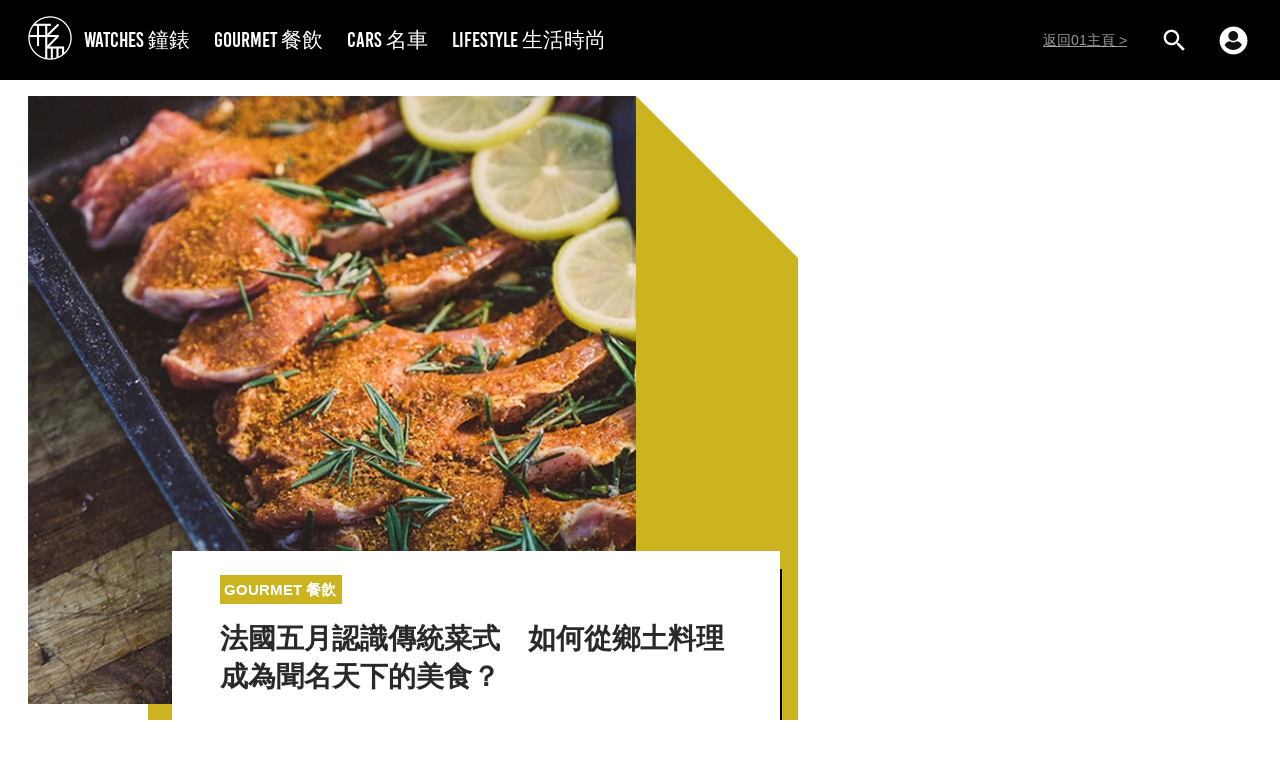

--- FILE ---
content_type: text/html; charset=utf-8
request_url: https://stylenculture.hk01.com/%E9%A4%90%E9%A3%B2/896493/%E6%B3%95%E5%9C%8B%E4%BA%94%E6%9C%88%E8%AA%8D%E8%AD%98%E5%82%B3%E7%B5%B1%E8%8F%9C%E5%BC%8F-%E5%A6%82%E4%BD%95%E5%BE%9E%E9%84%89%E5%9C%9F%E6%96%99%E7%90%86%E6%88%90%E7%82%BA%E8%81%9E%E5%90%8D%E5%A4%A9%E4%B8%8B%E7%9A%84%E7%BE%8E%E9%A3%9F
body_size: 30404
content:
<!DOCTYPE html><html><script></script><head><meta name="viewport" content="width=device-width, viewport-fit=cover, initial-scale=1.0, maximum-scale=1.0, user-scalable=0"/><meta http-equiv="X-UA-Compatible" content="ie=edge"/><link rel="apple-touch-icon" sizes="180x180" href="/apple-touch-icon.png"/><link rel="icon" type="image/png" sizes="32x32" href="/favicon-32x32.png"/><link rel="icon" type="image/png" sizes="16x16" href="/favicon-16x16.png"/><link rel="mask-icon" href="/safari-pinned-tab.svg" color="#0033ee"/><link rel="shortcut icon" href="/favicon-32x32.png"/><link rel="manifest" href="/site.webmanifest"/><meta name="viewport" content="width=device-width"/><meta charSet="utf-8"/><meta name="twitter:card" content="summary_large_image"/><meta name="twitter:site" content="@hk01official"/><meta property="fb:app_id" content="1651866545051541"/><meta property="og:image:width" content="1200"/><meta property="og:image:height" content="630"/><meta property="og:locale" content="zh_HK"/><meta property="og:site_name" content="形而 | 香港01"/><meta name="keywords" content="形而, 香港01, hk01"/><meta name="publisher" content="形而｜香港01"/><meta property="fb:pages" content="648709328807204"/><meta property="al:ios:app_store_id" content="1084662006"/><meta property="al:ios:app_name" content="香港01 - 即時新聞"/><meta property="al:android:package" content="com.hk01.news_app"/><meta property="al:android:app_name" content="香港01 - 即時新聞"/><meta property="al:web:should_fallback" content="true"/><title>法國五月認識傳統菜式　如何從鄉土料理成為聞名天下的美食？</title><meta name="robots" content="index,follow"/><meta name="googlebot" content="index,follow"/><meta name="description" content="法國是世界上首屈一指的美食國度，今回來重溫一些別具特色的法國鄉土料理，可以體會到法國的料理精神，還能夠品嚐出地道的食材賦予的法式風情。"/><meta property="og:url" content="https://www.hk01.com/sns/article/896493"/><meta property="og:type" content="article"/><meta property="article:published_time" content="2023-05-10T17:05:28+08:00"/><meta property="article:modified_time" content="2023-05-10T17:30:33+08:00"/><meta property="article:author" content="https://www.facebook.com/648709328807204"/><meta property="article:tag" content="美食"/><meta property="article:tag" content="Fine Dining"/><meta property="article:tag" content="Fusion"/><meta property="article:tag" content="餐廳"/><meta property="article:tag" content="米芝蓮"/><meta property="og:title" content="法國五月認識傳統菜式　如何從鄉土料理成為聞名天下的美食？"/><meta property="og:description" content="5月踏入初夏，還彌漫著濃厚的法國氣息，說起法國這個地方，不單只是浪漫滿載的國度，還是世界上首屈一指的美食天堂，在香港我們不難品嚐到法式高級"/><meta property="og:image" content="https://cdn.hk01.com/di/media/images/dw/20230510/732966277022224384930245.png/q0uIbZPdAgTUYu4u2ugo8UUYXE-cj7-rHehxwh3occI"/><link rel="canonical" href="https://stylenculture.hk01.com/餐飲/896493/法國五月認識傳統菜式-如何從鄉土料理成為聞名天下的美食"/><meta name="author" content="何國龍"/><meta property="al:ios:url" content="hk01://article?id=896493"/><meta property="al:android:url" content="hk01://article?id=896493"/><meta property="article:publisher" content="https://www.facebook.com/648709328807204"/><script async="" src="//securepubads.g.doubleclick.net/tag/js/gpt.js" defer=""></script><script id="rubicon-script" src="//micro.rubiconproject.com/prebid/dynamic/22056.js"></script><script id="ads-sense-script" src="https://pagead2.googlesyndication.com/pagead/js/adsbygoogle.js?client=ca-pub-1993414810210171" defer=""></script><meta name="next-head-count" content="42"/><link rel="preload" href="/_next/static/7bSz1DjqNTlmVCz5kJ8pK/pages/article.js" as="script"/><link rel="preload" href="/_next/static/7bSz1DjqNTlmVCz5kJ8pK/pages/_app.js" as="script"/><link rel="preload" href="/_next/static/runtime/webpack-035ac2b14bde147cb4a8.js" as="script"/><link rel="preload" href="/_next/static/chunks/framework.4de25d792a6fef538eb2.js" as="script"/><link rel="preload" href="/_next/static/chunks/f3dea186.c43553c1041d1f3b7216.js" as="script"/><link rel="preload" href="/_next/static/chunks/b2e1f03e.c9c6fc26eb911a614134.js" as="script"/><link rel="preload" href="/_next/static/chunks/commons.d125287b7c4975df232a.js" as="script"/><link rel="preload" href="/_next/static/chunks/0a74c3c0f30111a98fe0d36818be7064397ea9df.e9909caad1faee0e5601.js" as="script"/><link rel="preload" href="/_next/static/runtime/main-d3c855e100bd2784ca29.js" as="script"/><link rel="preload" href="/_next/static/chunks/69df63ac.91c616e79cc61bb490b8.js" as="script"/><link rel="preload" href="/_next/static/chunks/4439be694f670256de04cc7ec81846f05d42a101.27936f00fa86f2676d68.js" as="script"/><link rel="preload" href="/_next/static/chunks/03dd6fdf613f34813e4d0a5c489824d2bd5fbe29.85a4c11823a23a9ede7b.js" as="script"/><style data-styled="" data-styled-version="5.0.1">.kqWlUC{box-sizing:border-box;margin:0;min-width:0;margin-top:56px;-webkit-box-flex:1;-webkit-flex-grow:1;-ms-flex-positive:1;flex-grow:1;}
@media screen and (min-width:41.25em){.kqWlUC{margin-top:56px;}}
@media screen and (min-width:64em){.kqWlUC{margin-top:80px;}}
.oDrAC{box-sizing:border-box;margin:0;min-width:0;}
.cSdRxQ{box-sizing:border-box;margin:0;min-width:0;margin-bottom:16px;}
.kBjdVE{box-sizing:border-box;margin:0;min-width:0;-webkit-flex-shrink:0;-ms-flex-negative:0;flex-shrink:0;width:300px;display:none;}
@media screen and (min-width:41.25em){.kBjdVE{display:none;}}
@media screen and (min-width:64em){.kBjdVE{display:block;}}
data-styled.g1[id="sc-AxjAm"]{content:"kqWlUC,oDrAC,cSdRxQ,kBjdVE,"}
.ezTcmd{box-sizing:border-box;margin:0;min-width:0;display:-webkit-box;display:-webkit-flex;display:-ms-flexbox;display:flex;}
.HBBpc{box-sizing:border-box;margin:0;min-width:0;margin-bottom:8px;display:-webkit-box;display:-webkit-flex;display:-ms-flexbox;display:flex;}
.eA-dqtj{box-sizing:border-box;margin:0;min-width:0;margin-top:0;-webkit-flex-shrink:0;-ms-flex-negative:0;flex-shrink:0;display:-webkit-box;display:-webkit-flex;display:-ms-flexbox;display:flex;}
@media screen and (min-width:41.25em){.eA-dqtj{margin-top:0;}}
@media screen and (min-width:64em){.eA-dqtj{margin-top:16px;}}
.fcOvUX{box-sizing:border-box;margin:0;min-width:0;width:32px;margin-right:12px;font-size:24px;display:-webkit-box;display:-webkit-flex;display:-ms-flexbox;display:flex;}
@media screen and (min-width:41.25em){.fcOvUX{font-size:24px;}}
@media screen and (min-width:64em){.fcOvUX{font-size:32px;}}
.kEPsQy{box-sizing:border-box;margin:0;min-width:0;width:32px;font-size:24px;display:-webkit-box;display:-webkit-flex;display:-ms-flexbox;display:flex;}
@media screen and (min-width:41.25em){.kEPsQy{font-size:24px;}}
@media screen and (min-width:64em){.kEPsQy{font-size:32px;}}
.drQcHw{box-sizing:border-box;margin:0;min-width:0;width:16px;height:16px;display:-webkit-box;display:-webkit-flex;display:-ms-flexbox;display:flex;}
data-styled.g2[id="sc-AxirZ"]{content:"ezTcmd,HBBpc,eA-dqtj,fcOvUX,kEPsQy,drQcHw,"}
.bBFrOi{box-sizing:border-box;margin:0;min-width:0;margin-bottom:16px;}
.bBFrOi > p{margin-top:0;}
.bBFrOi > iframe{max-width:100%;}
data-styled.g3[id="sc-1q67v9r-0"]{content:"bBFrOi,"}
.dKpLMO{box-sizing:border-box;margin:0;min-width:0;margin-top:4px;-webkit-letter-spacing:0.9px;-moz-letter-spacing:0.9px;-ms-letter-spacing:0.9px;letter-spacing:0.9px;color:rgba(0,0,0,0.4);font-size:14px;}
data-styled.g11[id="wcgfqg-0"]{content:"dKpLMO,"}
.wvham{box-sizing:border-box;margin:0;min-width:0;margin-left:-16px;margin-right:-16px;}
@media screen and (min-width:41.25em){.wvham{margin-left:0;margin-right:0;}}
@media screen and (min-width:64em){.wvham{margin-left:0;margin-right:0;}}
.wvham:hover{cursor:-webkit-zoom-in;cursor:-moz-zoom-in;cursor:zoom-in;}
data-styled.g12[id="wcgfqg-1"]{content:"wvham,"}
.gNBuCy a{-webkit-text-decoration:none;text-decoration:none;cursor:pointer;outline:none;color:inherit;}
data-styled.g13[id="sc-11bva7o-0"]{content:"gNBuCy,"}
.bDiCEL{box-sizing:border-box;margin:0;min-width:0;margin-bottom:16px;text-align:justify;line-height:24px;-webkit-letter-spacing:1px;-moz-letter-spacing:1px;-ms-letter-spacing:1px;letter-spacing:1px;color:rgba(0,0,0,0.85);font-size:18px;word-break:break-word;word-wrap:break-word;overflow-wrap:break-word;}
.jkkASs{box-sizing:border-box;margin:0;min-width:0;margin-bottom:0;text-align:justify;line-height:24px;-webkit-letter-spacing:1px;-moz-letter-spacing:1px;-ms-letter-spacing:1px;letter-spacing:1px;color:rgba(0,0,0,0.85);font-size:18px;word-break:break-word;word-wrap:break-word;overflow-wrap:break-word;}
data-styled.g14[id="sc-4zv2to-0"]{content:"bDiCEL,jkkASs,"}
.hIpuVB{color:#cbb41f;}
data-styled.g15[id="sc-4zv2to-1"]{content:"hIpuVB,"}
.ghOiqu{font-size:1em;color:#fff;width:1em;height:1em;box-sizing:border-box;}
.ghOiqu > svg{width:100%;height:100%;fill:currentcolor;stroke:none;}
.iuYlfN{font-size:24px;color:currentcolor;width:1em;height:1em;box-sizing:border-box;}
@media screen and (min-width:41.25em){.iuYlfN{font-size:24px;}}
@media screen and (min-width:64em){.iuYlfN{font-size:32px;}}
.iuYlfN > svg{width:100%;height:100%;fill:currentcolor;stroke:none;}
.dQYtnW{font-size:1rem;color:white;width:1em;height:1em;box-sizing:border-box;}
.dQYtnW > svg{width:100%;height:100%;fill:currentcolor;stroke:none;}
data-styled.g22[id="sc-1xm4nwb-0"]{content:"ghOiqu,iuYlfN,dQYtnW,"}
.etCpcM{box-sizing:border-box;margin:0;min-width:0;width:100%;margin-bottom:8px;font-size:16px;text-align:justify;line-height:1.56;-webkit-letter-spacing:1.1px;-moz-letter-spacing:1.1px;-ms-letter-spacing:1.1px;letter-spacing:1.1px;color:rgba(0,0,0,0.78);}
data-styled.g28[id="d9bpew-0"]{content:"etCpcM,"}
.esPRmz{font-size:12px;padding-left:8px;padding-right:8px;padding-top:3px;padding-bottom:3px;display:inline-block;border:1px solid #cbb41f;border-radius:4px;line-height:normal;-webkit-transition:opacity 0.2s;transition:opacity 0.2s;}
@media screen and (min-width:41.25em){.esPRmz{font-size:14px;}}
.esPRmz,.esPRmz:link,.esPRmz:hover,.esPRmz:visited{color:#cbb41f;-webkit-text-decoration:none;text-decoration:none;}
.esPRmz:hover{opacity:0.5;}
data-styled.g32[id="sc-125zp75-0"]{content:"esPRmz,"}
.kaIECQ{box-sizing:border-box;margin:0;min-width:0;margin-left:-4px;margin-right:-4px;margin-top:32px;}
.kaIECQ > a{margin:4px;}
data-styled.g33[id="sc-1kipw8k-0"]{content:"kaIECQ,"}
.bSnnUO{font-weight:500;line-height:normal;color:rgba(0,0,0,0.85);text-align:justify;word-break:break-word;word-wrap:break-word;overflow-wrap:break-word;padding-bottom:8px;}
.bSnnUO:last-child{padding-bottom:0;}
data-styled.g34[id="sc-5cw728-0"]{content:"bSnnUO,"}
.imEsQF{box-sizing:border-box;margin:0;min-width:0;padding-right:8px;padding-top:0;padding-bottom:12px;margin-bottom:16px;font-size:18px;position:relative;border-bottom:2px solid #cbb41f;}
@media screen and (min-width:41.25em){.imEsQF{padding-top:0;}}
@media screen and (min-width:64em){.imEsQF{padding-top:8px;}}
.imEsQF::after{content:' ';position:absolute;bottom:0;right:0;height:60px;border-right:2px solid #cbb41f;}
data-styled.g35[id="sc-5cw728-1"]{content:"imEsQF,"}
.ekQTrs{width:608px;height:608px;position:relative;margin-bottom:46px;cursor:pointer;}
.ekQTrs:after{display:block;content:'';height:calc(100% + 46px);width:650px;background:#cbb41f;position:absolute;bottom:-46px;left:120px;z-index:-10;}
.ekQTrs:before{display:block;content:'';position:absolute;right:-163px;top:-1px;width:0;height:0;border:82px solid;border-color:#fff #fff transparent transparent;}
@media (max-width:63.99em){.ekQTrs:before{display:none;}}
@media (max-width:63.99em){.ekQTrs{width:100%;height:auto;}.ekQTrs:after{display:none;}}
@media (max-width:41.24em){.ekQTrs{margin-bottom:16px;}}
data-styled.g52[id="hilcje-0"]{content:"ekQTrs,"}
.OQaNj{position:relative;width:100%;height:0;padding-bottom:100%;background-color:#f4f4f9;}
data-styled.g53[id="hilcje-1"]{content:"OQaNj,"}
.izojRV{width:100%;height:100%;position:absolute;}
.izojRV div{height:100%;width:100%;margin:0;}
.izojRV img{height:100%;}
data-styled.g54[id="hilcje-2"]{content:"izojRV,"}
.eLQPOw{background:#fff;padding:24px 48px;font-weight:600;color:rgba(0,0,0,0.84);position:absolute;bottom:-16px;left:144px;width:100%;box-sizing:border-box;z-index:20;}
.eLQPOw:after{display:block;content:'';position:absolute;height:2px;width:calc(100% - 9px);background:#000;bottom:-2px;left:9px;}
.eLQPOw:before{display:block;content:'';position:absolute;height:calc(100% - 16px);width:2px;background:#000;bottom:-2px;right:-2px;}
@media (max-width:41.24em){.eLQPOw:before{display:none;}}
@media (max-width:63.99em){.eLQPOw{max-width:672px;left:50%;-webkit-transform:translateX(-50%);-ms-transform:translateX(-50%);transform:translateX(-50%);padding:16px 16px 12px;}.eLQPOw:after{width:100%;left:0;}.eLQPOw:before{height:48px;}}
@media (max-width:41.24em){.eLQPOw{position:static;-webkit-transform:unset;-ms-transform:unset;transform:unset;padding:16px;font-size:20px;}.eLQPOw:after{width:100%;left:0;display:none;}}
data-styled.g57[id="hilcje-5"]{content:"eLQPOw,"}
.kKIWAt{display:-webkit-inline-box;display:-webkit-inline-flex;display:-ms-inline-flexbox;display:inline-flex;background-color:#cbb41f;color:#fff;padding:6px 4px;-webkit-align-items:center;-webkit-box-align:center;-ms-flex-align:center;align-items:center;}
.kKIWAt > span:first-child{font-size:20px;margin-right:2px;}
.kKIWAt > span:last-child{font-size:15px;}
@media (max-width:41.24em){.kKIWAt{padding:1px 2px;}.kKIWAt > span:first-child{font-size:14px;}.kKIWAt > span:last-child{font-size:11px;}}
data-styled.g58[id="hilcje-6"]{content:"kKIWAt,"}
.bpbzDQ{line-height:normal;font-size:28px;margin:16px 0 0;}
@media (max-width:79.99em){.bpbzDQ{margin:8px 0 0;}}
@media (max-width:41.24em){.bpbzDQ{margin:16px 0 0;font-size:20px;}}
data-styled.g59[id="hilcje-7"]{content:"bpbzDQ,"}
.fobmds{box-sizing:border-box;margin:0;min-width:0;padding-top:0;padding-left:0;padding-right:0;margin-left:auto;margin-right:auto;width:100%;max-width:1280px;}
@media screen and (min-width:41.25em){.fobmds{padding-top:0;padding-left:0;padding-right:0;}}
@media screen and (min-width:64em){.fobmds{padding-top:16px;padding-left:28px;padding-right:28px;}}
.gPzZiA{box-sizing:border-box;margin:0;min-width:0;margin-top:40px;margin-bottom:40px;padding-top:0;padding-left:0;padding-right:0;margin-left:auto;margin-right:auto;width:100%;max-width:1280px;}
@media screen and (min-width:41.25em){.gPzZiA{padding-top:0;padding-left:0;padding-right:0;}}
@media screen and (min-width:64em){.gPzZiA{padding-top:16px;padding-left:28px;padding-right:28px;}}
data-styled.g62[id="sc-1b492ul-0"]{content:"fobmds,gPzZiA,"}
.bcGWDn{cursor:pointer;}
data-styled.g63[id="sc-5au4kj-0"]{content:"bcGWDn,"}
.ceiJdi{cursor:pointer;}
data-styled.g64[id="wd3ov5-0"]{content:"ceiJdi,"}
.seeYQ{box-sizing:border-box;margin:0;min-width:0;margin-left:-12px;margin-right:-12px;margin-top:-32px;}
data-styled.g104[id="wo2fzi-0"]{content:"seeYQ,"}
.hCXQOG{box-sizing:border-box;margin:0;min-width:0;-webkit-flex-direction:column;-ms-flex-direction:column;flex-direction:column;padding-top:0;padding-left:16px;padding-right:16px;display:-webkit-box;display:-webkit-flex;display:-ms-flexbox;display:flex;}
@media screen and (min-width:41.25em){.hCXQOG{-webkit-flex-direction:column;-ms-flex-direction:column;flex-direction:column;padding-top:0;padding-left:20px;padding-right:20px;}}
@media screen and (min-width:64em){.hCXQOG{-webkit-flex-direction:row;-ms-flex-direction:row;flex-direction:row;padding-top:16px;padding-left:0;padding-right:0;}}
data-styled.g105[id="sl9665-0"]{content:"hCXQOG,"}
.kDcdxm{box-sizing:border-box;margin:0;min-width:0;width:100%;margin-bottom:16px;-webkit-flex-shrink:0;-ms-flex-negative:0;flex-shrink:0;}
@media screen and (min-width:41.25em){.kDcdxm{width:100%;margin-bottom:16px;}}
@media screen and (min-width:64em){.kDcdxm{width:300px;margin-bottom:0;}}
data-styled.g106[id="sl9665-1"]{content:"kDcdxm,"}
.kTPIpH{box-sizing:border-box;margin:0;min-width:0;font-size:12px;line-height:normal;-webkit-flex-direction:row;-ms-flex-direction:row;flex-direction:row;-webkit-box-pack:justify;-webkit-justify-content:space-between;-ms-flex-pack:justify;justify-content:space-between;-webkit-align-items:flex-end;-webkit-box-align:flex-end;-ms-flex-align:flex-end;align-items:flex-end;display:-webkit-box;display:-webkit-flex;display:-ms-flexbox;display:flex;color:rgba(0,0,0,0.4);}
@media screen and (min-width:41.25em){.kTPIpH{font-size:14px;-webkit-flex-direction:row;-ms-flex-direction:row;flex-direction:row;-webkit-box-pack:justify;-webkit-justify-content:space-between;-ms-flex-pack:justify;justify-content:space-between;-webkit-align-items:flex-end;-webkit-box-align:flex-end;-ms-flex-align:flex-end;align-items:flex-end;}}
@media screen and (min-width:64em){.kTPIpH{-webkit-flex-direction:column;-ms-flex-direction:column;flex-direction:column;-webkit-box-pack:auto;-webkit-justify-content:auto;-ms-flex-pack:auto;justify-content:auto;-webkit-align-items:flex-start;-webkit-box-align:flex-start;-ms-flex-align:flex-start;align-items:flex-start;}}
data-styled.g107[id="sl9665-2"]{content:"kTPIpH,"}
.kJJHxT{box-sizing:border-box;margin:0;min-width:0;margin-left:0;margin-right:0;-webkit-box-flex:1;-webkit-flex-grow:1;-ms-flex-positive:1;flex-grow:1;}
@media screen and (min-width:41.25em){.kJJHxT{margin-left:0;margin-right:0;}}
@media screen and (min-width:64em){.kJJHxT{margin-left:8px;margin-right:8px;}}
data-styled.g108[id="sl9665-3"]{content:"kJJHxT,"}
.bSkjaC{box-sizing:border-box;margin:0;min-width:0;margin-top:40px;margin-bottom:40px;width:70px;height:3px;background:#000;border:solid 1px #000;}
data-styled.g109[id="sl9665-4"]{content:"bSkjaC,"}
.dveAjA{padding-left:0;margin-bottom:0;list-style:none;position:absolute;right:0;padding:1em;font-size:16px;color:#fff;padding:0;display:-webkit-box;display:-webkit-flex;display:-ms-flexbox;display:flex;margin:0;}
.dveAjA > li{display:inline-block;padding:0 12px;}
@media (min-width:64em){.dveAjA{font-size:24px;}}
data-styled.g112[id="q7qggu-1"]{content:"dveAjA,"}
.hIFLFj.hIFLFj.hIFLFj{background-repeat:no-repeat;background-size:contain;background-position:center;font-size:16px;margin:0 4px;width:1em;height:1em;display:-webkit-box;display:-webkit-flex;display:-ms-flexbox;display:flex;}
@media (min-width:64em){.hIFLFj.hIFLFj.hIFLFj{font-size:24px;margin:0 12px;}}
.hIFLFj.hIFLFj.hIFLFj{background-image:url([data-uri]);}
data-styled.g116[id="q7qggu-5"]{content:"hIFLFj,"}
.dYvzII.dYvzII.dYvzII{background-repeat:no-repeat;background-size:contain;background-position:center;font-size:16px;margin:0 4px;width:1em;height:1em;display:-webkit-box;display:-webkit-flex;display:-ms-flexbox;display:flex;}
@media (min-width:64em){.dYvzII.dYvzII.dYvzII{font-size:24px;margin:0 12px;}}
.dYvzII.dYvzII.dYvzII{background-image:url([data-uri]);padding:0 16px;}
data-styled.g117[id="q7qggu-6"]{content:"dYvzII,"}
.ikxntb.ikxntb.ikxntb{background-repeat:no-repeat;background-size:contain;background-position:center;font-size:16px;margin:0 4px;width:1em;height:1em;display:-webkit-box;display:-webkit-flex;display:-ms-flexbox;display:flex;}
@media (min-width:64em){.ikxntb.ikxntb.ikxntb{font-size:24px;margin:0 12px;}}
.ikxntb.ikxntb.ikxntb{background-image:url([data-uri]);}
data-styled.g118[id="q7qggu-7"]{content:"ikxntb,"}
.djOJgs.djOJgs.djOJgs{font-size:38px;color:#fff;display:none;-webkit-box-pack:center;-webkit-justify-content:center;-ms-flex-pack:center;justify-content:center;-webkit-align-items:center;-webkit-box-align:center;-ms-flex-align:center;align-items:center;background-repeat:no-repeat;background-size:contain;background-position:center;background-color:rgba(0,0,0,0.78);background-origin:content-box;width:48px;height:48px;margin-top:-24px;padding:5px;}
.djOJgs.djOJgs.djOJgs::before{content:none;}
.djOJgs.djOJgs.djOJgs{background-image:url([data-uri]);}
@media (min-width:41.25em){.djOJgs.djOJgs.djOJgs{display:-webkit-box;display:-webkit-flex;display:-ms-flexbox;display:flex;margin-left:.5em;}}
@media (min-width:64em){.djOJgs.djOJgs.djOJgs{display:-webkit-box;display:-webkit-flex;display:-ms-flexbox;display:flex;margin-left:1em;}}
data-styled.g120[id="e1bxux-1"]{content:"djOJgs,"}
.eDnfBr.eDnfBr.eDnfBr{font-size:38px;color:#fff;display:none;-webkit-box-pack:center;-webkit-justify-content:center;-ms-flex-pack:center;justify-content:center;-webkit-align-items:center;-webkit-box-align:center;-ms-flex-align:center;align-items:center;background-repeat:no-repeat;background-size:contain;background-position:center;background-color:rgba(0,0,0,0.78);background-origin:content-box;width:48px;height:48px;margin-top:-24px;padding:5px;}
.eDnfBr.eDnfBr.eDnfBr::before{content:none;}
.eDnfBr.eDnfBr.eDnfBr{background-image:url([data-uri]);}
@media (min-width:41.25em){.eDnfBr.eDnfBr.eDnfBr{display:-webkit-box;display:-webkit-flex;display:-ms-flexbox;display:flex;margin-right:.5em;}}
@media (min-width:64em){.eDnfBr.eDnfBr.eDnfBr{display:-webkit-box;display:-webkit-flex;display:-ms-flexbox;display:flex;margin-right:1em;}}
data-styled.g121[id="e1bxux-2"]{content:"eDnfBr,"}
.dMDqHe{padding:16px;position:fixed;bottom:0;left:0;right:0;width:100%;max-width:1280px;display:-webkit-box;display:-webkit-flex;display:-ms-flexbox;display:flex;-webkit-flex-direction:column;-ms-flex-direction:column;flex-direction:column;color:#fff;font-size:14px;margin:auto;background-color:rgba(0,0,0,0.85);}
data-styled.g123[id="sc-2pl8ux-1"]{content:"dMDqHe,"}
.jgXoKm{top:auto;bottom:0;white-space:nowrap;display:-webkit-box;display:-webkit-flex;display:-ms-flexbox;display:flex;margin-right:1.5em;min-width:50px;}
data-styled.g124[id="sc-2pl8ux-2"]{content:"jgXoKm,"}
.kcaLRX{display:-webkit-box;display:-webkit-flex;display:-ms-flexbox;display:flex;-webkit-align-items:center;-webkit-box-align:center;-ms-flex-align:center;align-items:center;}
.kcaLRX:hover{cursor:pointer;}
data-styled.g125[id="sc-2pl8ux-3"]{content:"kcaLRX,"}
.kaOaqb{position:absolute;left:50%;bottom:0;padding:8px 0;-webkit-box-pack:end;-webkit-justify-content:flex-end;-ms-flex-pack:end;justify-content:flex-end;-webkit-align-items:flex-start;-webkit-box-align:flex-start;-ms-flex-align:flex-start;align-items:flex-start;-webkit-transform:translateX(-50%);-ms-transform:translateX(-50%);transform:translateX(-50%);font-size:16px;display:none;}
data-styled.g126[id="sc-2pl8ux-4"]{content:"kaOaqb,"}
.ecvfpo{display:-webkit-box;display:-webkit-flex;display:-ms-flexbox;display:flex;-webkit-box-pack:justify;-webkit-justify-content:space-between;-ms-flex-pack:justify;justify-content:space-between;}
@media (min-width:41.25em){.ecvfpo{padding:14px 0;}}
data-styled.g127[id="sc-2pl8ux-5"]{content:"ecvfpo,"}
.gfMhNC{display:-webkit-box;display:-webkit-flex;display:-ms-flexbox;display:flex;width:100%;-webkit-flex-direction:column;-ms-flex-direction:column;flex-direction:column;}
@media (max-width:41.24em){.gfMhNC{-webkit-flex-direction:column;-ms-flex-direction:column;flex-direction:column;}}
data-styled.g128[id="sc-2pl8ux-6"]{content:"gfMhNC,"}
.jlhSkN{height:calc(100% - 0px - 0px);}
data-styled.g129[id="sc-2pl8ux-7"]{content:"jlhSkN,"}
.dOUcdI{margin-left:8px;-webkit-transform:rotate(180deg);-ms-transform:rotate(180deg);transform:rotate(180deg);-webkit-transition:0.2s linear;transition:0.2s linear;}
data-styled.g130[id="sc-2pl8ux-8"]{content:"dOUcdI,"}
.igilkU{display:none;}
.igilkU.igilkU.igilkU{height:48px;position:relative;}
@media (min-width:64em){.igilkU.igilkU.igilkU{height:56px;}}
data-styled.g132[id="sc-2pl8ux-10"]{content:"igilkU,"}
.iExHBX .pswp__zoom-wrap .pswp__container{display:-webkit-box;display:-webkit-flex;display:-ms-flexbox;display:flex;width:100%;-webkit-align-items:center;-webkit-box-align:center;-ms-flex-align:center;align-items:center;max-width:1280px;margin:0 auto;}
.iExHBX .pswp__zoom-wrap .pswp__container .pswp__item--video{position:relative;display:block;width:100%;padding:0;overflow:hidden;}
.iExHBX .pswp__zoom-wrap .pswp__container .pswp__item--video::before{padding-top:56.25%;display:block;content:'';}
.iExHBX .pswp__zoom-wrap .pswp__container .pswp__item--video iframe{position:absolute;top:0;bottom:0;left:0;width:100%;height:100%;border:0;}
data-styled.g135[id="sc-2pl8ux-13"]{content:"iExHBX,"}
.iSLUWH{text-overflow:ellipsis;display:-webkit-box;-webkit-box-orient:vertical;overflow:hidden;max-height:70px;font-size:16px;}
@media screen and (min-width:41.25em){.iSLUWH{font-size:18px;}}
@media screen and (min-width:64em){.iSLUWH{font-size:18px;}}
@media (min-width:41.25em){.iSLUWH{max-height:56px;}}
@media (max-width:41.24em){}
data-styled.g136[id="sc-2pl8ux-14"]{content:"iSLUWH,"}
.koLtfe{box-sizing:border-box;margin:0;min-width:0;margin-right:6px;margin-left:6px;width:22px;cursor:pointer;}
@media screen and (min-width:41.25em){.koLtfe{margin-right:6px;margin-left:6px;width:22px;}}
@media screen and (min-width:64em){.koLtfe{margin-right:4px;margin-left:15px;width:29px;}}
data-styled.g147[id="eqzc3l-0"]{content:"koLtfe,"}
.hCqhKi{width:29px;height:29px;}
@media (max-width:63.99em){.hCqhKi{width:18px;height:18px;}}
data-styled.g149[id="eqzc3l-2"]{content:"hCqhKi,"}
.Fsprw{background:#000;position:absolute;left:0;right:0;top:0;}
data-styled.g157[id="gi7k4f-0"]{content:"Fsprw,"}
.dhuwzw{box-sizing:border-box;margin:0;min-width:0;padding-top:0;padding-left:16px;padding-right:16px;margin-left:auto;margin-right:auto;height:56px;-webkit-align-items:center;-webkit-box-align:center;-ms-flex-align:center;align-items:center;width:100%;max-width:1280px;display:-webkit-box;display:-webkit-flex;display:-ms-flexbox;display:flex;position:relative;}
@media screen and (min-width:41.25em){.dhuwzw{padding-top:0;padding-left:16px;padding-right:16px;height:56px;}}
@media screen and (min-width:64em){.dhuwzw{padding-top:0;padding-left:28px;padding-right:28px;height:80px;}}
data-styled.g158[id="gi7k4f-1"]{content:"dhuwzw,"}
.IGnWH{box-sizing:border-box;margin:0;min-width:0;display:block;cursor:pointer;}
@media screen and (min-width:41.25em){.IGnWH{display:none;}}
.IGnWH::after{content:'';width:56px;position:absolute;top:0;bottom:0;left:0;}
data-styled.g159[id="gi7k4f-2"]{content:"IGnWH,"}
.fFDLzx{font-size:32px;margin-left:-10px;}
data-styled.g160[id="gi7k4f-3"]{content:"fFDLzx,"}
.godMsu{width:44px;height:44px;}
@media (max-width:63.99em){.godMsu{width:32px;height:32px;}}
@media (max-width:41.24em){.godMsu{position:absolute;left:50%;top:50%;-webkit-transform:translate3d(-50%,-50%,0);-ms-transform:translate3d(-50%,-50%,0);transform:translate3d(-50%,-50%,0);}}
data-styled.g161[id="gi7k4f-4"]{content:"godMsu,"}
.ivwTVs{box-sizing:border-box;margin:0;min-width:0;display:-webkit-box;display:-webkit-flex;display:-ms-flexbox;display:flex;-webkit-box-flex:1;-webkit-flex-grow:1;-ms-flex-positive:1;flex-grow:1;}
data-styled.g162[id="gi7k4f-5"]{content:"ivwTVs,"}
.shXyw{padding:0 12px;color:#fff;font-size:21px;font-family:Bebas-Kai,"PingFang HK",PingFang-HK,PingFangHK,"微軟正黑體","Microsoft JhengHei",-apple-system,BlinkMacSystemFont,sans-serif;}
@media (max-width:63.99em){.shXyw{display:none;}}
data-styled.g163[id="gi7k4f-6"]{content:"shXyw,"}
.dhHAVa{box-sizing:border-box;margin:0;min-width:0;display:-webkit-box;display:-webkit-flex;display:-ms-flexbox;display:flex;-webkit-box-pack:center;-webkit-justify-content:center;-ms-flex-pack:center;justify-content:center;-webkit-align-items:center;-webkit-box-align:center;-ms-flex-align:center;align-items:center;}
data-styled.g164[id="gi7k4f-7"]{content:"dhHAVa,"}
.fykXuW{width:29px;height:29px;margin:0 15px;}
@media (max-width:63.99em){.fykXuW{width:22px;height:22px;margin:0 6px;}}
data-styled.g165[id="gi7k4f-8"]{content:"fykXuW,"}
.cWkmsj{display:none;}
@media (max-width:63.99em){.cWkmsj{margin-left:12px;display:block;height:18px;padding:3px 0;}}
data-styled.g166[id="gi7k4f-9"]{content:"cWkmsj,"}
.dViIbv{font-size:14px;color:rgba(255,255,255,0.6);margin-right:18px;white-space:nowrap;-webkit-text-decoration:underline;text-decoration:underline;}
@media (max-width:41.24em){.dViIbv{display:none;}}
data-styled.g167[id="gi7k4f-10"]{content:"dViIbv,"}
.fVklIl{background:#000;min-height:64px;left:0;right:0;}
data-styled.g168[id="sc-10rtcp0-0"]{content:"fVklIl,"}
.jWzDKR{box-sizing:border-box;margin:0;min-width:0;padding-top:10px;padding-left:0;padding-right:0;margin-left:auto;margin-right:auto;-webkit-align-items:center;-webkit-box-align:center;-ms-flex-align:center;align-items:center;-webkit-box-pack:center;-webkit-justify-content:center;-ms-flex-pack:center;justify-content:center;-webkit-flex-wrap:wrap;-ms-flex-wrap:wrap;flex-wrap:wrap;padding-bottom:10px;width:100%;max-width:1280px;display:-webkit-box;display:-webkit-flex;display:-ms-flexbox;display:flex;}
@media screen and (min-width:41.25em){.jWzDKR{padding-top:0;padding-left:0;padding-right:0;}}
@media screen and (min-width:64em){.jWzDKR{padding-top:16px;padding-left:28px;padding-right:28px;}}
data-styled.g169[id="sc-10rtcp0-1"]{content:"jWzDKR,"}
.gQVzgB{width:44px;height:44px;}
@media (max-width:41.24em){.gQVzgB{display:none;}}
data-styled.g170[id="sc-10rtcp0-2"]{content:"gQVzgB,"}
.bjgJRw{-webkit-box-flex:1;-webkit-flex-grow:1;-ms-flex-positive:1;flex-grow:1;display:-webkit-box;display:-webkit-flex;display:-ms-flexbox;display:flex;-webkit-flex-wrap:wrap;-ms-flex-wrap:wrap;flex-wrap:wrap;-webkit-box-pack:start;-webkit-justify-content:flex-start;-ms-flex-pack:start;justify-content:flex-start;}
@media (max-width:41.24em){.bjgJRw{-webkit-box-pack:center;-webkit-justify-content:center;-ms-flex-pack:center;justify-content:center;}}
data-styled.g171[id="sc-10rtcp0-3"]{content:"bjgJRw,"}
.fmzYDT{color:#fff;font-size:12px;font-weight:600;padding:8px 12px;}
data-styled.g172[id="sc-10rtcp0-4"]{content:"fmzYDT,"}
.bkdNDW{display:-webkit-box;display:-webkit-flex;display:-ms-flexbox;display:flex;-webkit-box-pack:center;-webkit-justify-content:center;-ms-flex-pack:center;justify-content:center;}
@media (max-width:41.24em){.bkdNDW{width:100%;padding:12px 0;}}
data-styled.g173[id="sc-10rtcp0-5"]{content:"bkdNDW,"}
.gPmZNl{width:24px;height:24px;}
data-styled.g174[id="sc-10rtcp0-6"]{content:"gPmZNl,"}
.uzlJM{color:#fff;font-size:12px;font-weight:600;padding-left:28px;}
@media (max-width:41.24em){.uzlJM{padding-left:0;}}
@media (min-width:41.25em) and (max-width:63.99em){.uzlJM{display:none;}}
data-styled.g175[id="sc-10rtcp0-7"]{content:"uzlJM,"}
.iaoslV{display:-webkit-box;display:-webkit-flex;display:-ms-flexbox;display:flex;-webkit-flex-direction:column;-ms-flex-direction:column;flex-direction:column;min-height:100vh;}
data-styled.g176[id="sc-1kesfko-0"]{content:"iaoslV,"}
.cItQDG{overflow-x:hidden;background-color:#f4f4f9;}
data-styled.g178[id="sc-1kesfko-2"]{content:"cItQDG,"}
@font-face{font-family:Bebas-Kai;src:url('/fonts/BebasKai.ttf');}
html{line-height:1.15;-webkit-text-size-adjust:100%;}
body{margin:0;}
main{display:block;}
h1{font-size:2em;margin:0.67em 0;}
hr{box-sizing:content-box;height:0;overflow:visible;}
pre{font-family:monospace,monospace;font-size:1em;}
a{background-color:transparent;}
abbr[title]{border-bottom:none;-webkit-text-decoration:underline;text-decoration:underline;-webkit-text-decoration:underline dotted;text-decoration:underline dotted;}
b,strong{font-weight:bolder;}
code,kbd,samp{font-family:monospace,monospace;font-size:1em;}
small{font-size:80%;}
sub,sup{font-size:75%;line-height:0;position:relative;vertical-align:baseline;}
sub{bottom:-0.25em;}
sup{top:-0.5em;}
img{border-style:none;}
button,input,optgroup,select,textarea{font-family:inherit;font-size:100%;line-height:1.15;margin:0;}
button,input{overflow:visible;}
button,select{text-transform:none;}
button,[type="button"],[type="reset"],[type="submit"]{-webkit-appearance:button;}
button::-moz-focus-inner,[type="button"]::-moz-focus-inner,[type="reset"]::-moz-focus-inner,[type="submit"]::-moz-focus-inner{border-style:none;padding:0;}
button:-moz-focusring,[type="button"]:-moz-focusring,[type="reset"]:-moz-focusring,[type="submit"]:-moz-focusring{outline:1px dotted ButtonText;}
fieldset{padding:0.35em 0.75em 0.625em;}
legend{box-sizing:border-box;color:inherit;display:table;max-width:100%;padding:0;white-space:normal;}
progress{vertical-align:baseline;}
textarea{overflow:auto;}
[type="checkbox"],[type="radio"]{box-sizing:border-box;padding:0;}
[type="number"]::-webkit-inner-spin-button,[type="number"]::-webkit-outer-spin-button{height:auto;}
[type="search"]{-webkit-appearance:textfield;outline-offset:-2px;}
[type="search"]::-webkit-search-decoration{-webkit-appearance:none;}
::-webkit-file-upload-button{-webkit-appearance:button;font:inherit;}
details{display:block;}
summary{display:list-item;}
template{display:none;}
[hidden]{display:none;}
body{font-family:"PingFang HK",PingFang-HK,PingFangHK,"微軟正黑體","Microsoft JhengHei",-apple-system,BlinkMacSystemFont,sans-serif;}
*,*::before,*::after{box-sizing:inherit;}
data-styled.g179[id="sc-global-lcvmGV1"]{content:"sc-global-lcvmGV1,"}
.pswp{display:none;position:absolute;width:100%;height:100%;left:0;top:0;overflow:hidden;-ms-touch-action:none;touch-action:none;-webkit-text-size-adjust:100%;-webkit-backface-visibility:hidden;outline:none;}
.pswp *{-webkit-box-sizing:border-box;box-sizing:border-box;}
.pswp img{max-width:none;}
.pswp--animate_opacity{opacity:0.001;-webkit-transition:opacity 333ms cubic-bezier(0.4,0,0.22,1);-webkit-transition:opacity 333ms cubic-bezier(0.4,0,0.22,1);transition:opacity 333ms cubic-bezier(0.4,0,0.22,1);}
.pswp--open{display:block;}
.pswp--zoom-allowed .pswp__img{cursor:-webkit--webkit-zoom-in;cursor:-moz--webkit-zoom-in;cursor:-webkit-zoom-in;cursor:-webkit--moz-zoom-in;cursor:-moz--moz-zoom-in;cursor:-moz-zoom-in;cursor:-webkit-zoom-in;cursor:-moz-zoom-in;cursor:zoom-in;}
.pswp--zoomed-in .pswp__img{cursor:-webkit--webkit-grab;cursor:-moz--webkit-grab;cursor:-webkit-grab;cursor:-webkit--moz-grab;cursor:-moz--moz-grab;cursor:-moz-grab;cursor:-webkit-grab;cursor:-moz-grab;cursor:grab;}
.pswp--dragging .pswp__img{cursor:-webkit--webkit-grabbing;cursor:-moz--webkit-grabbing;cursor:-webkit-grabbing;cursor:-webkit--moz-grabbing;cursor:-moz--moz-grabbing;cursor:-moz-grabbing;cursor:-webkit-grabbing;cursor:-moz-grabbing;cursor:grabbing;}
.pswp__bg{position:absolute;left:0;top:0;width:100%;height:100%;background:#000;opacity:0;-webkit-transform:translateZ(0);-webkit-transform:translateZ(0);-ms-transform:translateZ(0);transform:translateZ(0);-webkit-backface-visibility:hidden;will-change:opacity;}
.pswp__scroll-wrap{position:absolute;left:0;top:0;width:100%;height:100%;overflow:hidden;}
.pswp__container,.pswp__zoom-wrap{-ms-touch-action:none;touch-action:none;position:absolute;left:0;right:0;top:0;bottom:0;}
.pswp__container,.pswp__img{-webkit-user-select:none;-moz-user-select:none;-ms-user-select:none;-webkit-user-select:none;-moz-user-select:none;-ms-user-select:none;user-select:none;-webkit-tap-highlight-color:transparent;-webkit-touch-callout:none;}
.pswp__zoom-wrap{position:absolute;width:100%;-webkit-transform-origin:left top;-ms-transform-origin:left top;-webkit-transform-origin:left top;-ms-transform-origin:left top;transform-origin:left top;-webkit-transition:-webkit-transform 333ms cubic-bezier(0.4,0,0.22,1);-webkit-transition:-webkit-transform 333ms cubic-bezier(0.4,0,0.22,1);-webkit-transition:transform 333ms cubic-bezier(0.4,0,0.22,1);transition:transform 333ms cubic-bezier(0.4,0,0.22,1);}
.pswp__bg{will-change:opacity;-webkit-transition:opacity 333ms cubic-bezier(0.4,0,0.22,1);-webkit-transition:opacity 333ms cubic-bezier(0.4,0,0.22,1);transition:opacity 333ms cubic-bezier(0.4,0,0.22,1);}
.pswp--animated-in .pswp__bg,.pswp--animated-in .pswp__zoom-wrap{-webkit-transition:none;-webkit-transition:none;transition:none;}
.pswp__container,.pswp__zoom-wrap{-webkit-backface-visibility:hidden;}
.pswp__item{position:absolute;left:0;right:0;top:0;bottom:0;overflow:hidden;}
.pswp__img{position:absolute;width:auto;height:auto;top:0;left:0;}
.pswp__img--placeholder{-webkit-backface-visibility:hidden;}
.pswp__img--placeholder--blank{background:#222;}
.pswp--ie .pswp__img{width:100% !important;height:auto !important;left:0;top:0;}
.pswp__error-msg{position:absolute;left:0;top:50%;width:100%;text-align:center;font-size:14px;line-height:16px;margin-top:-8px;color:#ccc;}
.pswp__error-msg a{color:#ccc;-webkit-text-decoration:underline;text-decoration:underline;}
.pswp__button{width:44px;height:44px;position:relative;background:none;cursor:pointer;overflow:visible;-webkit-appearance:none;display:block;border:0;padding:0;margin:0;float:right;-webkit-transition:opacity 0.2s;-webkit-transition:opacity 0.2s;transition:opacity 0.2s;-webkit-box-shadow:none;box-shadow:none;}
.pswp__button:focus,.pswp__button:hover{opacity:1;}
.pswp__button:active{outline:none;opacity:0.9;}
.pswp__button::-moz-focus-inner{padding:0;border:0;}
.pswp__ui--over-close .pswp__button--close{opacity:1;}
.pswp__button,.pswp__button--arrow--left:before,.pswp__button--arrow--right:before{background:url(./default-skin.png) 0 0 no-repeat;background-size:264px 88px;width:44px;height:44px;}
@media (-webkit-min-device-pixel-ratio:1.1), (-webkit-min-device-pixel-ratio:1.09375), (min-resolution:105dpi), (min-resolution:1.1dppx){.pswp--svg .pswp__button,.pswp--svg .pswp__button--arrow--left:before,.pswp--svg .pswp__button--arrow--right:before{background-image:url(./default-skin.svg);}.pswp--svg .pswp__button--arrow--left,.pswp--svg .pswp__button--arrow--right{background:none;}}
.pswp__button--close{background-position:0 -44px;}
.pswp__button--share{background-position:-44px -44px;}
.pswp__button--fs{display:none;}
.pswp--supports-fs .pswp__button--fs{display:block;}
.pswp--fs .pswp__button--fs{background-position:-44px 0;}
.pswp__button--zoom{display:none;background-position:-88px 0;}
.pswp--zoom-allowed .pswp__button--zoom{display:block;}
.pswp--zoomed-in .pswp__button--zoom{background-position:-132px 0;}
.pswp--touch .pswp__button--arrow--left,.pswp--touch .pswp__button--arrow--right{visibility:hidden;}
.pswp__button--arrow--left,.pswp__button--arrow--right{background:none;top:50%;margin-top:-50px;width:70px;height:100px;position:absolute;}
.pswp__button--arrow--left{left:0;}
.pswp__button--arrow--right{right:0;}
.pswp__button--arrow--left:before,.pswp__button--arrow--right:before{content:'';top:35px;background-color:rgba(0,0,0,0.3);height:30px;width:32px;position:absolute;}
.pswp__button--arrow--left:before{left:6px;background-position:-138px -44px;}
.pswp__button--arrow--right:before{right:6px;background-position:-94px -44px;}
.pswp__counter,.pswp__share-modal{-webkit-user-select:none;-moz-user-select:none;-ms-user-select:none;-webkit-user-select:none;-moz-user-select:none;-ms-user-select:none;user-select:none;}
.pswp__share-modal{display:block;background:rgba(0,0,0,0.5);width:100%;height:100%;top:0;left:0;padding:10px;position:absolute;z-index:1600;opacity:0;-webkit-transition:opacity 0.25s ease-out;-webkit-transition:opacity 0.25s ease-out;transition:opacity 0.25s ease-out;-webkit-backface-visibility:hidden;will-change:opacity;}
.pswp__share-modal--hidden{display:none;}
.pswp__share-tooltip{z-index:1620;position:absolute;background:#fff;top:56px;border-radius:2px;display:block;width:auto;right:44px;-webkit-box-shadow:0 2px 5px rgba(0,0,0,0.25);box-shadow:0 2px 5px rgba(0,0,0,0.25);-webkit-transform:translateY(6px);-ms-transform:translateY(6px);-webkit-transform:translateY(6px);-ms-transform:translateY(6px);transform:translateY(6px);-webkit-transition:-webkit-transform 0.25s;-webkit-transition:-webkit-transform 0.25s;-webkit-transition:transform 0.25s;transition:transform 0.25s;-webkit-backface-visibility:hidden;will-change:transform;}
.pswp__share-tooltip a{display:block;padding:8px 12px;color:#000;-webkit-text-decoration:none;text-decoration:none;font-size:14px;line-height:18px;}
.pswp__share-tooltip a:hover{-webkit-text-decoration:none;text-decoration:none;color:#000;}
.pswp__share-tooltip a:first-child{border-radius:2px 2px 0 0;}
.pswp__share-tooltip a:last-child{border-radius:0 0 2px 2px;}
.pswp__share-modal--fade-in{opacity:1;}
.pswp__share-modal--fade-in .pswp__share-tooltip{-webkit-transform:translateY(0);-ms-transform:translateY(0);-webkit-transform:translateY(0);-ms-transform:translateY(0);transform:translateY(0);}
.pswp--touch .pswp__share-tooltip a{padding:16px 12px;}
a.pswp__share--facebook:before{content:'';display:block;width:0;height:0;position:absolute;top:-12px;right:15px;border:6px solid transparent;border-bottom-color:#fff;-webkit-pointer-events:none;-moz-pointer-events:none;pointer-events:none;}
a.pswp__share--facebook:hover{background:#3e5c9a;color:#fff;}
a.pswp__share--facebook:hover:before{border-bottom-color:#3e5c9a;}
a.pswp__share--twitter:hover{background:#55acee;color:#fff;}
a.pswp__share--pinterest:hover{background:#ccc;color:#ce272d;}
a.pswp__share--download:hover{background:#ddd;}
.pswp__counter{position:absolute;left:0;top:0;height:44px;font-size:13px;line-height:44px;color:#fff;opacity:0.75;padding:0 10px;}
.pswp__caption{position:absolute;left:0;bottom:0;width:100%;min-height:44px;}
.pswp__caption small{font-size:11px;color:#bbb;}
.pswp__caption__center{text-align:left;max-width:420px;margin:0 auto;font-size:13px;padding:10px;line-height:20px;color:#ccc;}
.pswp__caption--empty{display:none;}
.pswp__caption--fake{visibility:hidden;}
.pswp__preloader{width:44px;height:44px;position:absolute;top:0;left:50%;margin-left:-22px;opacity:0;-webkit-transition:opacity 0.25s ease-out;-webkit-transition:opacity 0.25s ease-out;transition:opacity 0.25s ease-out;will-change:opacity;direction:ltr;}
.pswp__preloader__icn{width:20px;height:20px;margin:12px;}
.pswp__preloader--active{opacity:1;}
.pswp__preloader--active .pswp__preloader__icn{background:url(preloader.gif) 0 0 no-repeat;}
.pswp--css_animation .pswp__preloader--active{opacity:1;}
.pswp--css_animation .pswp__preloader--active .pswp__preloader__icn{-webkit-animation:clockwise 500ms linear infinite;-webkit-animation:clockwise 500ms linear infinite;animation:clockwise 500ms linear infinite;}
.pswp--css_animation .pswp__preloader--active .pswp__preloader__donut{-webkit-animation:donut-rotate 1000ms cubic-bezier(0.4,0,0.22,1) infinite;-webkit-animation:donut-rotate 1000ms cubic-bezier(0.4,0,0.22,1) infinite;animation:donut-rotate 1000ms cubic-bezier(0.4,0,0.22,1) infinite;}
.pswp--css_animation .pswp__preloader__icn{background:none;opacity:0.75;width:14px;height:14px;position:absolute;left:15px;top:15px;margin:0;}
.pswp--css_animation .pswp__preloader__cut{position:relative;width:7px;height:14px;overflow:hidden;}
.pswp--css_animation .pswp__preloader__donut{-webkit-box-sizing:border-box;box-sizing:border-box;width:14px;height:14px;border:2px solid #fff;border-radius:50%;border-left-color:transparent;border-bottom-color:transparent;position:absolute;top:0;left:0;background:none;margin:0;}
@media screen and (max-width:1024px){.pswp__preloader{position:relative;left:auto;top:auto;margin:0;float:right;}}
@-webkit-keyframes clockwise{0%{-webkit-transform:rotate(0deg);-webkit-transform:rotate(0deg);-ms-transform:rotate(0deg);transform:rotate(0deg);}100%{-webkit-transform:rotate(360deg);-webkit-transform:rotate(360deg);-ms-transform:rotate(360deg);transform:rotate(360deg);}}
@-webkit-keyframes clockwise{0%{-webkit-transform:rotate(0deg);-webkit-transform:rotate(0deg);-ms-transform:rotate(0deg);transform:rotate(0deg);}100%{-webkit-transform:rotate(360deg);-webkit-transform:rotate(360deg);-ms-transform:rotate(360deg);transform:rotate(360deg);}}
@keyframes clockwise{0%{-webkit-transform:rotate(0deg);-webkit-transform:rotate(0deg);-ms-transform:rotate(0deg);transform:rotate(0deg);}100%{-webkit-transform:rotate(360deg);-webkit-transform:rotate(360deg);-ms-transform:rotate(360deg);transform:rotate(360deg);}}
@-webkit-keyframes donut-rotate{0%{-webkit-transform:rotate(0);-webkit-transform:rotate(0);-ms-transform:rotate(0);transform:rotate(0);}50%{-webkit-transform:rotate(-140deg);-webkit-transform:rotate(-140deg);-ms-transform:rotate(-140deg);transform:rotate(-140deg);}100%{-webkit-transform:rotate(0);-webkit-transform:rotate(0);-ms-transform:rotate(0);transform:rotate(0);}}
@-webkit-keyframes donut-rotate{0%{-webkit-transform:rotate(0);-webkit-transform:rotate(0);-ms-transform:rotate(0);transform:rotate(0);}50%{-webkit-transform:rotate(-140deg);-webkit-transform:rotate(-140deg);-ms-transform:rotate(-140deg);transform:rotate(-140deg);}100%{-webkit-transform:rotate(0);-webkit-transform:rotate(0);-ms-transform:rotate(0);transform:rotate(0);}}
@keyframes donut-rotate{0%{-webkit-transform:rotate(0);-webkit-transform:rotate(0);-ms-transform:rotate(0);transform:rotate(0);}50%{-webkit-transform:rotate(-140deg);-webkit-transform:rotate(-140deg);-ms-transform:rotate(-140deg);transform:rotate(-140deg);}100%{-webkit-transform:rotate(0);-webkit-transform:rotate(0);-ms-transform:rotate(0);transform:rotate(0);}}
.pswp__ui{-webkit-font-smoothing:auto;visibility:visible;opacity:1;z-index:1550;}
.pswp__top-bar{position:absolute;left:0;top:0;height:44px;width:100%;}
.pswp__caption,.pswp__top-bar,.pswp--has_mouse .pswp__button--arrow--left,.pswp--has_mouse .pswp__button--arrow--right{-webkit-backface-visibility:hidden;will-change:opacity;-webkit-transition:opacity 333ms cubic-bezier(0.4,0,0.22,1);-webkit-transition:opacity 333ms cubic-bezier(0.4,0,0.22,1);transition:opacity 333ms cubic-bezier(0.4,0,0.22,1);}
.pswp--has_mouse .pswp__button--arrow--left,.pswp--has_mouse .pswp__button--arrow--right{visibility:visible;}
.pswp__top-bar,.pswp__caption{background-color:rgba(0,0,0,0.5);}
.pswp__ui--fit .pswp__top-bar,.pswp__ui--fit .pswp__caption{background-color:rgba(0,0,0,0.3);}
.pswp__ui--idle .pswp__top-bar{opacity:0;}
.pswp__ui--idle .pswp__button--arrow--left,.pswp__ui--idle .pswp__button--arrow--right{opacity:0;}
.pswp__ui--hidden .pswp__top-bar,.pswp__ui--hidden .pswp__caption,.pswp__ui--hidden .pswp__button--arrow--left,.pswp__ui--hidden .pswp__button--arrow--right{opacity:0.001;}
.pswp__ui--one-slide .pswp__button--arrow--left,.pswp__ui--one-slide .pswp__button--arrow--right,.pswp__ui--one-slide .pswp__counter{display:none;}
.pswp__element--disabled{display:none !important;}
.pswp--minimal--dark .pswp__top-bar{background:none;}
.ps{overflow:hidden !important;overflow-anchor:none;-ms-overflow-style:none;touch-action:auto;-ms-touch-action:auto;}
.ps__rail-x{display:none;opacity:0;-webkit-transition:background-color .2s linear,opacity .2s linear;transition:background-color .2s linear,opacity .2s linear;-webkit-transition:background-color .2s linear,opacity .2s linear;height:15px;bottom:0px;position:absolute;}
.ps__rail-y{display:none;opacity:0;-webkit-transition:background-color .2s linear,opacity .2s linear;transition:background-color .2s linear,opacity .2s linear;-webkit-transition:background-color .2s linear,opacity .2s linear;width:15px;right:0;position:absolute;}
.ps--active-x > .ps__rail-x,.ps--active-y > .ps__rail-y{display:block;background-color:transparent;}
.ps:hover > .ps__rail-x,.ps:hover > .ps__rail-y,.ps--focus > .ps__rail-x,.ps--focus > .ps__rail-y,.ps--scrolling-x > .ps__rail-x,.ps--scrolling-y > .ps__rail-y{opacity:0.6;}
.ps .ps__rail-x:hover,.ps .ps__rail-y:hover,.ps .ps__rail-x:focus,.ps .ps__rail-y:focus,.ps .ps__rail-x.ps--clicking,.ps .ps__rail-y.ps--clicking{background-color:#eee;opacity:0.9;}
.ps__thumb-x{background-color:#aaa;border-radius:6px;-webkit-transition:background-color .2s linear,height .2s ease-in-out;transition:background-color .2s linear,height .2s ease-in-out;-webkit-transition:background-color .2s linear,height .2s ease-in-out;height:6px;bottom:2px;position:absolute;}
.ps__thumb-y{background-color:#aaa;border-radius:6px;-webkit-transition:background-color .2s linear,width .2s ease-in-out;transition:background-color .2s linear,width .2s ease-in-out;-webkit-transition:background-color .2s linear,width .2s ease-in-out;width:6px;right:2px;position:absolute;}
.ps__rail-x:hover > .ps__thumb-x,.ps__rail-x:focus > .ps__thumb-x,.ps__rail-x.ps--clicking .ps__thumb-x{background-color:#999;height:11px;}
.ps__rail-y:hover > .ps__thumb-y,.ps__rail-y:focus > .ps__thumb-y,.ps__rail-y.ps--clicking .ps__thumb-y{background-color:#999;width:11px;}
@supports (-ms-overflow-style:none){.ps{overflow:auto !important;}}
@media screen and (-ms-high-contrast:active),(-ms-high-contrast:none){.ps{overflow:auto !important;}}
.scrollbar-container{position:relative;height:100%;}
.pswp{z-index:1500;}
.caption-container{-webkit-transition:opacity 333ms cubic-bezier(0.4,0,0.22,1);transition:opacity 333ms cubic-bezier(0.4,0,0.22,1);}
.pswp__ui--hidden .caption-container{opacity:0.001;}
.pswp__caption{background-color:none;}
data-styled.g180[id="sc-global-eIbjhi1"]{content:"sc-global-eIbjhi1,"}
</style></head><body><noscript><iframe src="https://www.googletagmanager.com/ns.html?id=GTM-MN5WZWS" height="0" width="0" style="display:none;visibility:hidden"></iframe></noscript><div id="__next"><div class="sc-1kesfko-0 iaoslV"><header class="gi7k4f-0 Fsprw"><div height="56px,56px,80px" class="sc-AxjAm sc-1b492ul-0 gi7k4f-1 dhuwzw"><div display="block,none" class="sc-AxjAm gi7k4f-2 IGnWH"><div class="sc-AxjAm sc-AxirZ ezTcmd sc-1xm4nwb-0 ghOiqu gi7k4f-3 fFDLzx"><svg xmlns="http://www.w3.org/2000/svg" viewBox="0 0 24 24"><path d="M15.41 16.59L10.83 12l4.58-4.59L14 6l-6 6 6 6 1.41-1.41z"></path></svg></div></div><span class="sc-11bva7o-0 gNBuCy"><a href="/"><img src="/images/logo.png" class="gi7k4f-4 godMsu"/></a></span><div class="sc-AxjAm sc-AxirZ gi7k4f-5 ivwTVs"><span class="sc-11bva7o-0 gNBuCy gi7k4f-6 shXyw"><a data-track-click="{&quot;category&quot;:&quot;Mensluxury&quot;,&quot;action&quot;:&quot;TapMenu&quot;,&quot;label&quot;:{&quot;item_name&quot;:&quot;WATCHES 鐘錶&quot;}}" href="/channel/451/%E9%90%98%E9%8C%B6">WATCHES 鐘錶</a></span><span class="sc-11bva7o-0 gNBuCy gi7k4f-6 shXyw"><a data-track-click="{&quot;category&quot;:&quot;Mensluxury&quot;,&quot;action&quot;:&quot;TapMenu&quot;,&quot;label&quot;:{&quot;item_name&quot;:&quot;GOURMET 餐飲&quot;}}" href="/channel/459/%E9%A4%90%E9%A3%B2">GOURMET 餐飲</a></span><span class="sc-11bva7o-0 gNBuCy gi7k4f-6 shXyw"><a data-track-click="{&quot;category&quot;:&quot;Mensluxury&quot;,&quot;action&quot;:&quot;TapMenu&quot;,&quot;label&quot;:{&quot;item_name&quot;:&quot;CARS 名車&quot;}}" href="/channel/453/%E5%90%8D%E8%BB%8A">CARS 名車</a></span><span class="sc-11bva7o-0 gNBuCy gi7k4f-6 shXyw"><a data-track-click="{&quot;category&quot;:&quot;Mensluxury&quot;,&quot;action&quot;:&quot;TapMenu&quot;,&quot;label&quot;:{&quot;item_name&quot;:&quot;LIFESTYLE 生活時尚&quot;}}" href="/channel/454/%E7%94%9F%E6%B4%BB%E6%99%82%E5%B0%9A">LIFESTYLE 生活時尚</a></span></div><span class="sc-11bva7o-0 gNBuCy gi7k4f-10 dViIbv"><a href="https://www.hk01.com">返回01主頁 &gt;</a></span><div class="sc-AxjAm sc-AxirZ gi7k4f-7 dhHAVa"><span class="sc-11bva7o-0 gNBuCy"><a data-track-click="{&quot;category&quot;:&quot;Mensluxury&quot;,&quot;action&quot;:&quot;TapSearch&quot;}" href="/search"><div class="sc-AxjAm sc-AxirZ ezTcmd sc-1xm4nwb-0 ghOiqu gi7k4f-8 fykXuW"><svg xmlns="http://www.w3.org/2000/svg" viewBox="0 0 24 24"><path d="M15.5 14h-.79l-.28-.27A6.471 6.471 0 0016 9.5 6.5 6.5 0 109.5 16c1.61 0 3.09-.59 4.23-1.57l.27.28v.79l5 4.99L20.49 19l-4.99-5zm-6 0C7.01 14 5 11.99 5 9.5S7.01 5 9.5 5 14 7.01 14 9.5 11.99 14 9.5 14z"></path></svg></div></a></span><div width="22px,22px,29px" class="sc-AxjAm eqzc3l-0 koLtfe"><div class="sc-AxjAm sc-AxirZ ezTcmd sc-1xm4nwb-0 ghOiqu eqzc3l-2 hCqhKi"><svg xmlns="http://www.w3.org/2000/svg" viewBox="0 0 20 20"><circle fill="#FFF" cx="10" cy="10" r="9.6"></circle><path d="M9.82 3.432A3.418 3.418 0 006.41 6.84a3.418 3.418 0 003.41 3.41 3.418 3.418 0 003.409-3.41 3.418 3.418 0 00-3.41-3.41zm5.85 9.543a3.178 3.178 0 00-.342-.626 4.238 4.238 0 00-2.933-1.846.628.628 0 00-.432.105 3.59 3.59 0 01-2.144.7 3.587 3.587 0 01-2.143-.7.559.559 0 00-.432-.105A4.207 4.207 0 004.31 12.35a3.665 3.665 0 00-.342.626c-.045.09-.03.193.014.283.12.208.268.416.402.595.209.283.432.536.685.774.209.209.447.402.685.596a6.745 6.745 0 004.05 1.34 6.745 6.745 0 004.05-1.34c.237-.179.475-.387.684-.596a6.875 6.875 0 001.087-1.37c.074-.089.089-.193.044-.282z" fill="#131317"></path></svg></div></div><span class="sc-11bva7o-0 gNBuCy"><a><img src="/images/icon_menu.png" class="gi7k4f-9 cWkmsj"/></a></span></div></div></header><main class="sc-AxjAm kqWlUC"><div class="sc-1kesfko-2 cItQDG"></div><div class="sc-AxjAm sc-1b492ul-0 fobmds"><div class="hilcje-0 ekQTrs"><div class="hilcje-5 eLQPOw"><div class="sc-AxjAm sc-AxirZ HBBpc"><div class="hilcje-6 kKIWAt"><span>GOURMET 餐飲</span></div></div><h1 class="hilcje-7 bpbzDQ">法國五月認識傳統菜式　如何從鄉土料理成為聞名天下的美食？</h1></div><div class="hilcje-1 OQaNj"><div class="sc-AxjAm oDrAC hilcje-2 izojRV"><div class="sc-AxjAm wcgfqg-1 wvham"><div style="height:100%" class="lazyload-placeholder"></div></div></div></div></div><div class="sc-AxjAm sc-AxirZ sl9665-0 hCXQOG"><div width="1,1,300px" class="sc-AxjAm sl9665-1 kDcdxm"><div font-size="12px,14px" class="sc-AxjAm sc-AxirZ sl9665-2 kTPIpH"><div class="sc-AxjAm oDrAC">/ 撰文 <!-- -->何國龍<br/>/ <!-- -->2023.05.10</div><div class="sc-AxjAm sc-AxirZ eA-dqtj"><div class="sc-5au4kj-0 bcGWDn"><div width="32" font-size="24px,24px,32px" class="sc-AxjAm sc-AxirZ fcOvUX sc-1xm4nwb-0 iuYlfN"><svg xmlns="http://www.w3.org/2000/svg" viewBox="0 0 167.657 167.657"><path d="M83.829.349C37.532.349 0 37.881 0 84.178c0 41.523 30.222 75.911 69.848 82.57v-65.081H49.626v-23.42h20.222V60.978c0-20.037 12.238-30.956 30.115-30.956 8.562 0 15.92.638 18.056.919v20.944l-12.399.006c-9.72 0-11.594 4.618-11.594 11.397v14.947h23.193l-3.025 23.42H94.026v65.653c41.476-5.048 73.631-40.312 73.631-83.154 0-46.273-37.532-83.805-83.828-83.805z"></path></svg></div></div><div class="wd3ov5-0 ceiJdi"><div width="32" font-size="24px,24px,32px" class="sc-AxjAm sc-AxirZ kEPsQy sc-1xm4nwb-0 iuYlfN"><svg xmlns="http://www.w3.org/2000/svg" viewBox="0 0 50 50"><path d="M25 2C12.318 2 2 12.318 2 25c0 3.96 1.023 7.854 2.963 11.29L2.037 46.73a.999.999 0 001.203 1.241l10.896-2.699A23.014 23.014 0 0025 48c12.682 0 23-10.318 23-23S37.682 2 25 2zm11.57 31.116c-.492 1.362-2.852 2.605-3.986 2.772-1.018.149-2.306.213-3.72-.231a34.606 34.606 0 01-3.366-1.229c-5.923-2.526-9.791-8.415-10.087-8.804-.295-.389-2.411-3.161-2.411-6.03s1.525-4.28 2.067-4.864c.542-.584 1.181-.73 1.575-.73s.787.005 1.132.021c.363.018.85-.137 1.329 1.001.492 1.168 1.673 4.037 1.819 4.33.148.292.246.633.05 1.022s-.294.632-.59.973-.62.76-.886 1.022c-.296.291-.603.606-.259 1.19s1.529 2.493 3.285 4.039c2.255 1.986 4.158 2.602 4.748 2.894.59.292.935.243 1.279-.146.344-.39 1.476-1.703 1.869-2.286s.787-.487 1.329-.292c.542.194 3.445 1.604 4.035 1.896.59.292.984.438 1.132.681.148.242.148 1.41-.344 2.771z"></path></svg></div></div></div></div></div><div class="sc-AxjAm sl9665-3 kJJHxT"><div font-size="18px" class="sc-AxjAm sc-5cw728-1 imEsQF"><div class="sc-5cw728-0 bSnnUO">5月踏入初夏，還彌漫著濃厚的法國氣息，說起法國這個地方，不單只是浪漫滿載的國度，還是世界上首屈一指的美食天堂，在香港我們不難品嚐到法式高級料理或傳統菜式，藉此機會，我們也來重溫一些別具特色的法國鄉土料理，可以體會到法國的料理精神，還能夠體驗出地道的食材賦予的法式風情。</div></div><div class="sc-AxjAm cSdRxQ"><div class="sc-AxjAm oDrAC"><div class="sc-AxjAm wcgfqg-1 wvham"><div style="height:100%" class="lazyload-placeholder"></div></div><p class="sc-AxjAm wcgfqg-0 dKpLMO">油封鴨（圖片來源：Unsplash）</p></div></div><span data-track-view="{&quot;category&quot;:&quot;Article&quot;,&quot;action&quot;:&quot;ViewArticleBlock&quot;,&quot;label&quot;:{&quot;article_id&quot;:896493,&quot;block_id&quot;:0,&quot;total_block&quot;:18,&quot;category&quot;:&quot;餐飲&quot;}}"></span><p class="sc-AxjAm sc-4zv2to-0 bDiCEL"><strong>油封鴨</strong></p><p class="sc-AxjAm sc-4zv2to-0 bDiCEL">法國牛肉、海鮮、家禽都各有所長，主要取決於當地的特產。法國人對於鴨情有獨鍾，當中尤以油封鴨既傳統又具有獨特性。油封鴨的法文名字為「Confit de Canard」，「Confit」是保存的意思，本來並非烹調的技法，反之是在未有冷藏技術的中世紀時代用來保存食材的方法，現大多指「油封」，因為其原理是將肉封在油脂內，透過完全包覆隔絕氧氣來進行防腐。油封做法並不複雜，透過慢煮將油脂逼出後將肉與油一起浸漬，期間會令肉質變軟，同時卻保存到肉內的水份，從而鎖住肉香，這項技法慢慢由保存的性質演變成料理的方法。</p><span data-track-view="{&quot;category&quot;:&quot;Article&quot;,&quot;action&quot;:&quot;ViewArticleBlock&quot;,&quot;label&quot;:{&quot;article_id&quot;:896493,&quot;block_id&quot;:1,&quot;total_block&quot;:18,&quot;category&quot;:&quot;餐飲&quot;}}"></span><div class="sc-AxjAm cSdRxQ"><div class="sc-AxjAm oDrAC"><div class="sc-AxjAm wcgfqg-1 wvham"><div style="height:100%" class="lazyload-placeholder"></div></div><p class="sc-AxjAm wcgfqg-0 dKpLMO">油封鴨（圖片來源：Unsplash）</p></div></div><span data-track-view="{&quot;category&quot;:&quot;Article&quot;,&quot;action&quot;:&quot;ViewArticleBlock&quot;,&quot;label&quot;:{&quot;article_id&quot;:896493,&quot;block_id&quot;:2,&quot;total_block&quot;:18,&quot;category&quot;:&quot;餐飲&quot;}}"></span><p class="sc-AxjAm sc-4zv2to-0 bDiCEL">油封鴨在香港不算太普及，如果想自家製的話，只要花心機也是可以做到的，不過要留意的是，傳統的油封鴨所用上的油全是鴨油，作為一道本來的平民菜式，當地每家每戶都會在平日烹調中儲備鴨油，除了用來做油封，煎蔬菜也滋味無窮。雖然我們家裡是不可能儲備鴨油的，但也可以找到法國進口的鴨油來使用。</p><span data-track-view="{&quot;category&quot;:&quot;Article&quot;,&quot;action&quot;:&quot;ViewArticleBlock&quot;,&quot;label&quot;:{&quot;article_id&quot;:896493,&quot;block_id&quot;:3,&quot;total_block&quot;:18,&quot;category&quot;:&quot;餐飲&quot;}}"></span><div class="sc-AxjAm cSdRxQ"><div class="sc-AxjAm oDrAC"><div class="sc-AxjAm wcgfqg-1 wvham"><div style="height:100%" class="lazyload-placeholder"></div></div><p class="sc-AxjAm wcgfqg-0 dKpLMO">酸菜醃肉香腸鍋（圖片來源：Getty Images）</p></div></div><span data-track-view="{&quot;category&quot;:&quot;Article&quot;,&quot;action&quot;:&quot;ViewArticleBlock&quot;,&quot;label&quot;:{&quot;article_id&quot;:896493,&quot;block_id&quot;:4,&quot;total_block&quot;:18,&quot;category&quot;:&quot;餐飲&quot;}}"></span><p class="sc-AxjAm sc-4zv2to-0 bDiCEL"><strong>酸菜醃肉香腸鍋</strong></p><p class="sc-AxjAm sc-4zv2to-0 bDiCEL">來到法國東北部的阿爾薩斯（Alsace），大小餐館經常見到酸菜醃肉香腸鍋 （Choucroute）這道菜，既有酸菜又有香腸，令人感覺其實是德國菜？事實上，阿爾薩斯與德國接壤，所以或多或少吸收到德國的文化，在建築、文化及飲食歷史中糅合了德法各自的特色，而酸菜醃肉香腸鍋這道傳統菜式則在這裡普及和發揚光大。</p><span data-track-view="{&quot;category&quot;:&quot;Article&quot;,&quot;action&quot;:&quot;ViewArticleBlock&quot;,&quot;label&quot;:{&quot;article_id&quot;:896493,&quot;block_id&quot;:5,&quot;total_block&quot;:18,&quot;category&quot;:&quot;餐飲&quot;}}"></span><div class="sc-AxjAm cSdRxQ"><div class="sc-AxjAm oDrAC"><div class="sc-AxjAm wcgfqg-1 wvham"><div style="height:100%" class="lazyload-placeholder"></div></div><p class="sc-AxjAm wcgfqg-0 dKpLMO">酸菜醃肉香腸鍋（圖片來源：Getty Images）</p></div></div><span data-track-view="{&quot;category&quot;:&quot;Article&quot;,&quot;action&quot;:&quot;ViewArticleBlock&quot;,&quot;label&quot;:{&quot;article_id&quot;:896493,&quot;block_id&quot;:6,&quot;total_block&quot;:18,&quot;category&quot;:&quot;餐飲&quot;}}"></span><p class="sc-AxjAm sc-4zv2to-0 bDiCEL">酸菜醃肉香腸鍋成為了當地的標誌性產物，甚至成為了阿爾薩斯的法定地理產區標識，所以對於烹調的方法與食物的品質都非常嚴謹以及備受保護。這道菜的靈魂是本地生產的酸菜，酸菜採用當地產的椰菜自然發酵，與醃肉、香腸以及其他食材再加入當地盛產的白葡萄酒燉煮而成，品嚐時當然也特別適合搭配阿爾薩斯白酒。</p><span data-track-view="{&quot;category&quot;:&quot;Article&quot;,&quot;action&quot;:&quot;ViewArticleBlock&quot;,&quot;label&quot;:{&quot;article_id&quot;:896493,&quot;block_id&quot;:7,&quot;total_block&quot;:18,&quot;category&quot;:&quot;餐飲&quot;}}"></span><div class="sc-AxjAm cSdRxQ"><div class="sc-AxjAm oDrAC"><div class="sc-AxjAm wcgfqg-1 wvham"><div style="height:100%" class="lazyload-placeholder"></div></div><p class="sc-AxjAm wcgfqg-0 dKpLMO">法國蝸牛（圖片來源：Unsplash）</p></div></div><span data-track-view="{&quot;category&quot;:&quot;Article&quot;,&quot;action&quot;:&quot;ViewArticleBlock&quot;,&quot;label&quot;:{&quot;article_id&quot;:896493,&quot;block_id&quot;:8,&quot;total_block&quot;:18,&quot;category&quot;:&quot;餐飲&quot;}}"></span><p class="sc-AxjAm sc-4zv2to-0 bDiCEL"><strong>法國蝸牛</strong></p><p class="sc-AxjAm sc-4zv2to-0 bDiCEL">不知道大家會否抗拒蝸牛食材？不過對於法國人來說，蝸牛入饌已是生活上密不可分的飲食文化，據說每年法國人吃掉超過十億隻蝸牛，甚至一系列的餐具因應這道菜式應運而生。最著名的法國蝸牛來自盛產葡萄酒的勃艮地，最初並非食用的食材，不過這些野生的勃艮地蝸牛（Escargots de Bourgogne）專門蠶食葡萄嫩葉和甜美的葡萄，對葡萄酒產業有著非常大的負面影響，似乎當地人在思考如何解決這些惱人的害蟲時，肚子響起了肚餓的信號⋯⋯</p><span data-track-view="{&quot;category&quot;:&quot;Article&quot;,&quot;action&quot;:&quot;ViewArticleBlock&quot;,&quot;label&quot;:{&quot;article_id&quot;:896493,&quot;block_id&quot;:9,&quot;total_block&quot;:18,&quot;category&quot;:&quot;餐飲&quot;}}"></span><div class="sc-AxjAm cSdRxQ"><div class="sc-AxjAm oDrAC"><div class="sc-AxjAm wcgfqg-1 wvham"><div style="height:100%" class="lazyload-placeholder"></div></div><p class="sc-AxjAm wcgfqg-0 dKpLMO">法國蝸牛（圖片來源：wiki）</p></div></div><span data-track-view="{&quot;category&quot;:&quot;Article&quot;,&quot;action&quot;:&quot;ViewArticleBlock&quot;,&quot;label&quot;:{&quot;article_id&quot;:896493,&quot;block_id&quot;:10,&quot;total_block&quot;:18,&quot;category&quot;:&quot;餐飲&quot;}}"></span><p class="sc-AxjAm sc-4zv2to-0 bDiCEL">法國蝸牛正宗的烹調手法，是塗上羅勒、蒜和牛油，或加入芹菜和奶油來焗烤。原來這個做法是出自法國名廚Marie-Antoine Careme之手，令到這道本來的平民菜，慢慢變成了高檔菜式。勃艮地蝸牛體積較大肉質鮮嫩，屬於最頂級的一種，可惜本來唾手可得的蝸牛，亦因為聲名大噪後有著龐大的需求量，遭受過度捕獵而被列為瀕臨絕種，現今已愈來愈少，甚至要人工飼養，價錢愈來愈貴。</p><span data-track-view="{&quot;category&quot;:&quot;Article&quot;,&quot;action&quot;:&quot;ViewArticleBlock&quot;,&quot;label&quot;:{&quot;article_id&quot;:896493,&quot;block_id&quot;:11,&quot;total_block&quot;:18,&quot;category&quot;:&quot;餐飲&quot;}}"></span><div class="sc-AxjAm cSdRxQ"><div class="sc-AxjAm oDrAC"><div class="sc-AxjAm wcgfqg-1 wvham"><div style="height:100%" class="lazyload-placeholder"></div></div><p class="sc-AxjAm wcgfqg-0 dKpLMO">馬賽魚湯（圖片來源：Unsplash）</p></div></div><span data-track-view="{&quot;category&quot;:&quot;Article&quot;,&quot;action&quot;:&quot;ViewArticleBlock&quot;,&quot;label&quot;:{&quot;article_id&quot;:896493,&quot;block_id&quot;:12,&quot;total_block&quot;:18,&quot;category&quot;:&quot;餐飲&quot;}}"></span><p class="sc-AxjAm sc-4zv2to-0 bDiCEL"><strong>馬賽魚湯</strong></p><p class="sc-AxjAm sc-4zv2to-0 bDiCEL">有些傳統菜式，是機緣巧合下演化出來的，例如馬賽地區著名的馬賽魚湯（Bouillabaisse），與中國的上湯以及泰國的冬蔭功並列為世界三大湯品。作為一種蕃茄魚湯，其實在法國南部並至世界各地都有類似的做法，不過以馬賽地區的配方最為地道而備受公認。在用料方面，必須要加入橄欖油、洋蔥、番茄、大蒜、西洋芹、茴香、百里香、蔥、桂葉、番紅花和柳橙皮，至於魚種不限，採用來自地中海的白身魚類便好。</p><span data-track-view="{&quot;category&quot;:&quot;Article&quot;,&quot;action&quot;:&quot;ViewArticleBlock&quot;,&quot;label&quot;:{&quot;article_id&quot;:896493,&quot;block_id&quot;:13,&quot;total_block&quot;:18,&quot;category&quot;:&quot;餐飲&quot;}}"></span><div class="sc-AxjAm cSdRxQ"><div class="sc-AxjAm oDrAC"><div class="sc-AxjAm wcgfqg-1 wvham"><div style="height:100%" class="lazyload-placeholder"></div></div><p class="sc-AxjAm wcgfqg-0 dKpLMO">馬賽魚湯（圖片來源：Unsplash）</p></div></div><span data-track-view="{&quot;category&quot;:&quot;Article&quot;,&quot;action&quot;:&quot;ViewArticleBlock&quot;,&quot;label&quot;:{&quot;article_id&quot;:896493,&quot;block_id&quot;:14,&quot;total_block&quot;:18,&quot;category&quot;:&quot;餐飲&quot;}}"></span><p class="sc-AxjAm sc-4zv2to-0 bDiCEL">追源溯流，馬賽魚湯最初是當地的漁民及船員在收獲漁產時，總會有一些賣不出去的魚，人棄我取，他們會將之用來製作燉菜，流傳之下成為了當地相當普及、影響甚遠的鄉土料理。雖然馬賽魚湯算不上為高級菜式，但卻時會在高級法國餐館中出現，用料不限於雜魚，而會將較為高價的食材如龍蝦、貝類加入其中，這些做法並不會被視為正宗的馬賽魚湯。享用馬賽魚湯時，魚肉會分開呈上，再用麵包配搭佐醬食用。</p><span data-track-view="{&quot;category&quot;:&quot;Article&quot;,&quot;action&quot;:&quot;ViewArticleBlock&quot;,&quot;label&quot;:{&quot;article_id&quot;:896493,&quot;block_id&quot;:15,&quot;total_block&quot;:18,&quot;category&quot;:&quot;餐飲&quot;}}"></span><div class="sc-AxjAm cSdRxQ"><div width="1" font-size="16px" class="sc-AxjAm d9bpew-0 etCpcM"><p class="sc-AxjAm sc-4zv2to-0 jkkASs"><span class="sc-11bva7o-0 gNBuCy sc-4zv2to-1 hIpuVB"><a href="https://stylenculture.hk01.com/餐飲/891593/銅鑼灣新開炭烤扒房各地頂級牛扒-主打咖啡渣乾式熟成嶄新體驗" target="_blank" data-track-click="{&quot;category&quot;:&quot;InsideArticleLink&quot;,&quot;action&quot;:&quot;Click&quot;,&quot;label&quot;:{&quot;article_id&quot;:896493,&quot;category&quot;:&quot;餐飲&quot;,&quot;target_url&quot;:&quot;https://stylenculture.hk01.com/餐飲/891593/銅鑼灣新開炭烤扒房各地頂級牛扒-主打咖啡渣乾式熟成嶄新體驗&quot;,&quot;highlight&quot;:false,&quot;focus&quot;:false}}"><strong>銅鑼灣新開炭烤扒房各地頂級牛扒　主打咖啡渣乾式熟成嶄新體驗</strong></a><span data-track-view="{&quot;category&quot;:&quot;InsideArticleLink&quot;,&quot;action&quot;:&quot;Reach&quot;,&quot;label&quot;:{&quot;article_id&quot;:896493,&quot;category&quot;:&quot;餐飲&quot;,&quot;target_url&quot;:&quot;https://stylenculture.hk01.com/餐飲/891593/銅鑼灣新開炭烤扒房各地頂級牛扒-主打咖啡渣乾式熟成嶄新體驗&quot;,&quot;highlight&quot;:false,&quot;focus&quot;:false}}"></span></span></p></div><div width="1" font-size="16px" class="sc-AxjAm d9bpew-0 etCpcM"><p class="sc-AxjAm sc-4zv2to-0 jkkASs"><span class="sc-11bva7o-0 gNBuCy sc-4zv2to-1 hIpuVB"><a href="https://stylenculture.hk01.com/餐飲/889057/中環菲律賓餐飲體驗-驚喜味蕾的傳統變奏-細味當地料理特色之處" target="_blank" data-track-click="{&quot;category&quot;:&quot;InsideArticleLink&quot;,&quot;action&quot;:&quot;Click&quot;,&quot;label&quot;:{&quot;article_id&quot;:896493,&quot;category&quot;:&quot;餐飲&quot;,&quot;target_url&quot;:&quot;https://stylenculture.hk01.com/餐飲/889057/中環菲律賓餐飲體驗-驚喜味蕾的傳統變奏-細味當地料理特色之處&quot;,&quot;highlight&quot;:false,&quot;focus&quot;:false}}"><strong>中環菲律賓餐飲體驗　驚喜味蕾的傳統變奏　細味當地料理特色之處</strong></a><span data-track-view="{&quot;category&quot;:&quot;InsideArticleLink&quot;,&quot;action&quot;:&quot;Reach&quot;,&quot;label&quot;:{&quot;article_id&quot;:896493,&quot;category&quot;:&quot;餐飲&quot;,&quot;target_url&quot;:&quot;https://stylenculture.hk01.com/餐飲/889057/中環菲律賓餐飲體驗-驚喜味蕾的傳統變奏-細味當地料理特色之處&quot;,&quot;highlight&quot;:false,&quot;focus&quot;:false}}"></span></span></p></div><div width="1" font-size="16px" class="sc-AxjAm d9bpew-0 etCpcM"><p class="sc-AxjAm sc-4zv2to-0 jkkASs"><span class="sc-11bva7o-0 gNBuCy sc-4zv2to-1 hIpuVB"><a href="https://stylenculture.hk01.com/餐飲/886573/西班牙伊比利亞火腿從了解獨有脂香到看標籤-品嚐傳奇食材的美味" target="_blank" data-track-click="{&quot;category&quot;:&quot;InsideArticleLink&quot;,&quot;action&quot;:&quot;Click&quot;,&quot;label&quot;:{&quot;article_id&quot;:896493,&quot;category&quot;:&quot;餐飲&quot;,&quot;target_url&quot;:&quot;https://stylenculture.hk01.com/餐飲/886573/西班牙伊比利亞火腿從了解獨有脂香到看標籤-品嚐傳奇食材的美味&quot;,&quot;highlight&quot;:false,&quot;focus&quot;:false}}"><strong>西班牙伊比利亞火腿從了解獨有脂香到看標籤　品嚐傳奇食材的美味</strong></a><span data-track-view="{&quot;category&quot;:&quot;InsideArticleLink&quot;,&quot;action&quot;:&quot;Reach&quot;,&quot;label&quot;:{&quot;article_id&quot;:896493,&quot;category&quot;:&quot;餐飲&quot;,&quot;target_url&quot;:&quot;https://stylenculture.hk01.com/餐飲/886573/西班牙伊比利亞火腿從了解獨有脂香到看標籤-品嚐傳奇食材的美味&quot;,&quot;highlight&quot;:false,&quot;focus&quot;:false}}"></span></span></p></div><div width="1" font-size="16px" class="sc-AxjAm d9bpew-0 etCpcM"><p class="sc-AxjAm sc-4zv2to-0 jkkASs"><span class="sc-11bva7o-0 gNBuCy sc-4zv2to-1 hIpuVB"><a href="https://stylenculture.hk01.com/餐飲/885414/正宗日式料理精髓時令廚師發辦體驗-彩貝盛宴展開極致旨味旅程" target="_blank" data-track-click="{&quot;category&quot;:&quot;InsideArticleLink&quot;,&quot;action&quot;:&quot;Click&quot;,&quot;label&quot;:{&quot;article_id&quot;:896493,&quot;category&quot;:&quot;餐飲&quot;,&quot;target_url&quot;:&quot;https://stylenculture.hk01.com/餐飲/885414/正宗日式料理精髓時令廚師發辦體驗-彩貝盛宴展開極致旨味旅程&quot;,&quot;highlight&quot;:false,&quot;focus&quot;:false}}"><strong>正宗日式料理精髓時令廚師發辦體驗　彩貝盛宴展開極致旨味旅程</strong></a><span data-track-view="{&quot;category&quot;:&quot;InsideArticleLink&quot;,&quot;action&quot;:&quot;Reach&quot;,&quot;label&quot;:{&quot;article_id&quot;:896493,&quot;category&quot;:&quot;餐飲&quot;,&quot;target_url&quot;:&quot;https://stylenculture.hk01.com/餐飲/885414/正宗日式料理精髓時令廚師發辦體驗-彩貝盛宴展開極致旨味旅程&quot;,&quot;highlight&quot;:false,&quot;focus&quot;:false}}"></span></span></p></div><div width="1" font-size="16px" class="sc-AxjAm d9bpew-0 etCpcM"><p class="sc-AxjAm sc-4zv2to-0 jkkASs"><span class="sc-11bva7o-0 gNBuCy sc-4zv2to-1 hIpuVB"><a href="https://stylenculture.hk01.com/餐飲/883070/東京惠比壽串揚料理名店進駐香港-秘製手法驚喜的輕盈酥炸滋味" target="_blank" data-track-click="{&quot;category&quot;:&quot;InsideArticleLink&quot;,&quot;action&quot;:&quot;Click&quot;,&quot;label&quot;:{&quot;article_id&quot;:896493,&quot;category&quot;:&quot;餐飲&quot;,&quot;target_url&quot;:&quot;https://stylenculture.hk01.com/餐飲/883070/東京惠比壽串揚料理名店進駐香港-秘製手法驚喜的輕盈酥炸滋味&quot;,&quot;highlight&quot;:false,&quot;focus&quot;:false}}"><strong>東京惠比壽串揚料理名店進駐香港　秘製手法驚喜的輕盈酥炸滋味</strong></a><span data-track-view="{&quot;category&quot;:&quot;InsideArticleLink&quot;,&quot;action&quot;:&quot;Reach&quot;,&quot;label&quot;:{&quot;article_id&quot;:896493,&quot;category&quot;:&quot;餐飲&quot;,&quot;target_url&quot;:&quot;https://stylenculture.hk01.com/餐飲/883070/東京惠比壽串揚料理名店進駐香港-秘製手法驚喜的輕盈酥炸滋味&quot;,&quot;highlight&quot;:false,&quot;focus&quot;:false}}"></span></span></p></div></div><span data-track-view="{&quot;category&quot;:&quot;Article&quot;,&quot;action&quot;:&quot;ViewArticleBlock&quot;,&quot;label&quot;:{&quot;article_id&quot;:896493,&quot;block_id&quot;:16,&quot;total_block&quot;:18,&quot;category&quot;:&quot;餐飲&quot;}}"></span><div class="sc-AxjAm sc-1q67v9r-0 bBFrOi"><div class="infogram-embed" data-id="9588673f-9bf0-4a8d-8c24-6e14c87d18f6" data-type="interactive" data-title="已知匯鄺總：借位形而用"></div></div><span data-track-view="{&quot;category&quot;:&quot;Article&quot;,&quot;action&quot;:&quot;ViewArticleBlock&quot;,&quot;label&quot;:{&quot;article_id&quot;:896493,&quot;block_id&quot;:17,&quot;total_block&quot;:18,&quot;category&quot;:&quot;餐飲&quot;}}"></span><div class="sc-AxjAm sc-1kipw8k-0 kaIECQ"><a href="/tag/%E9%A3%B2%E9%A3%9F" data-track-click="{&quot;category&quot;:&quot;ArticleTag&quot;,&quot;action&quot;:&quot;Click&quot;,&quot;label&quot;:{&quot;tag&quot;:&quot;飲食&quot;,&quot;article_id&quot;:896493,&quot;category&quot;:&quot;餐飲&quot;}}" font-size="12px,14px" class="sc-125zp75-0 esPRmz">飲食</a></div><div width="70px" height="3px" class="sc-AxjAm sl9665-4 bSkjaC"></div><div class="sc-AxjAm wo2fzi-0 seeYQ"></div></div><div width="300px" display="none,none,block" class="sc-AxjAm kBjdVE"></div></div></div><div class="sc-AxjAm sc-1b492ul-0 gPzZiA"></div><div id="" tabindex="-1" role="dialog" aria-hidden="true" class="sc-2pl8ux-0 giOLuU pswp"><div class="pswp__bg"></div><div class="pswp__scroll-wrap"><div class="pswp__container"><div class="sc-2pl8ux-13 iExHBX pswp__item"></div><div class="sc-2pl8ux-13 iExHBX pswp__item"></div><div class="sc-2pl8ux-13 iExHBX pswp__item"></div></div><div class="pswp__ui pswp__ui--hidden"><div class="sc-2pl8ux-10 igilkU pswp__top-bar"><div class="pswp__counter" hidden=""></div><button class="pswp__button pswp__button--close" title="Close (Esc)"></button><button class="pswp__button pswp__button--share" title="Share"></button><button class="pswp__button pswp__button--fs" title="Toggle fullscreen"></button><button class="pswp__button pswp__button--zoom" title="Zoom in/out"></button><div class="pswp__preloader" style="display:none"><div class="pswp__preloader__icn"><div class="pswp__preloader__cut"><div class="pswp__preloader__donut"></div></div></div></div></div><div class="pswp__share-modal pswp__share-modal--hidden pswp__single-tap"><div class="pswp__share-tooltip"></div></div><button class="e1bxux-0 e1bxux-1 djOJgs pswp__button pswp__button--arrow--left"></button><button class="e1bxux-0 e1bxux-2 eDnfBr pswp__button pswp__button--arrow--right"></button><div class="pswp__caption"><div class="pswp__caption__center" hidden=""></div></div><div class="sc-2pl8ux-1 dMDqHe caption-container"><div class="sc-2pl8ux-6 gfMhNC"><div class="sc-2pl8ux-5 ecvfpo"><div class="sc-2pl8ux-2 jgXoKm caption-container__counter"></div><ul class="sc-13dsy9h-0 q7qggu-1 dveAjA"><li class="q7qggu-0 q7qggu-5 hIFLFj pswp__button pswp__share--toggle"></li><li class="q7qggu-0 q7qggu-7 ikxntb pswp__button pswp__button--grid-view"></li><li class="q7qggu-0 q7qggu-6 dYvzII pswp__button pswp__button--close"></li></ul></div><div class="sc-2pl8ux-7 jlhSkN"><div font-size="16px,18px,18px" class="sc-2pl8ux-14 iSLUWH"></div></div></div><div class="sc-2pl8ux-4 kaOaqb"><div class="sc-2pl8ux-3 kcaLRX caption-container__readmore"><div class="sc-2pl8ux-11 dMZupc">展開</div><div width="16" height="16" class="sc-AxjAm sc-AxirZ drQcHw sc-1xm4nwb-0 dQYtnW sc-2pl8ux-8 dOUcdI"><svg xmlns="http://www.w3.org/2000/svg" xmlns:xlink="http://www.w3.org/1999/xlink" viewbox="0 0 20 10"><defs><path id="__TW50XeX__a" d="M18.625.578a.565.565 0 01.75.844l-9 8a.565.565 0 01-.75 0l-9-8a.565.565 0 01.75-.844L10 8.244 18.625.578z"></path></defs><use xlink:href="#__TW50XeX__a" fill-rule="evenodd"></use></svg></div></div></div></div></div></div></div></main><footer class="sc-10rtcp0-0 fVklIl"><div class="sc-AxjAm sc-1b492ul-0 sc-10rtcp0-1 jWzDKR"><img src="/images/logo.png" class="sc-10rtcp0-2 gQVzgB"/><div class="sc-10rtcp0-3 bjgJRw"><span class="sc-11bva7o-0 gNBuCy sc-10rtcp0-4 fmzYDT"><a href="https://www.hk01.com/about#corp">關於我們</a></span><span class="sc-11bva7o-0 gNBuCy sc-10rtcp0-4 fmzYDT"><a href="https://www.hk01.com/advertise/">廣告查詢</a></span><span class="sc-11bva7o-0 gNBuCy sc-10rtcp0-4 fmzYDT"><a href="https://faq.hk01.com/hc/zh-tw">常見問題</a></span><span class="sc-11bva7o-0 gNBuCy sc-10rtcp0-4 fmzYDT"><a href="https://www.hk01.com/privacy">私隱聲明</a></span><span class="sc-11bva7o-0 gNBuCy sc-10rtcp0-4 fmzYDT"><a href="https://www.hk01.com/terms">條款及細則</a></span></div><div class="sc-10rtcp0-5 bkdNDW"><span class="sc-11bva7o-0 gNBuCy"><a href="https://www.facebook.com/648709328807204"><div class="sc-AxjAm sc-AxirZ ezTcmd sc-1xm4nwb-0 ghOiqu sc-10rtcp0-6 gPmZNl"><svg xmlns="http://www.w3.org/2000/svg" viewBox="0 0 167.657 167.657"><path d="M83.829.349C37.532.349 0 37.881 0 84.178c0 41.523 30.222 75.911 69.848 82.57v-65.081H49.626v-23.42h20.222V60.978c0-20.037 12.238-30.956 30.115-30.956 8.562 0 15.92.638 18.056.919v20.944l-12.399.006c-9.72 0-11.594 4.618-11.594 11.397v14.947h23.193l-3.025 23.42H94.026v65.653c41.476-5.048 73.631-40.312 73.631-83.154 0-46.273-37.532-83.805-83.828-83.805z"></path></svg></div></a></span></div><span class="sc-10rtcp0-7 uzlJM">香港01有限公司版權所有 © 2026</span></div></footer></div></div><script id="__NEXT_DATA__" type="application/json">{"props":{"isServer":true,"initialState":{"setup":{"appStatus":"READY","pathname":"","isWebView":false},"auth":{"loginStatus":"LOADING","tokens":{}},"home":{"page":null,"isPageLoading":false},"menu":{"items":[{"id":1,"publishName":"鐘錶","actionType":"CUSTOM_URL","actionLink":"https://mensluxe.hk01.com/channel/451/鐘錶","desc":"","channelIcon":null,"children":[]},{"id":2,"publishName":"餐飲","actionType":"CUSTOM_URL","actionLink":"https://mensluxe.hk01.com/channel/459/餐飲","desc":"","channelIcon":null,"children":[]},{"id":3,"publishName":"名車","actionType":"CUSTOM_URL","actionLink":"https://mensluxe.hk01.com/channel/453/名車","desc":"","channelIcon":null,"children":[]},{"id":4,"publishName":"生活時尚","actionType":"CUSTOM_URL","actionLink":"https://mensluxe.hk01.com/channel/454/生活時尚","desc":"","channelIcon":null,"children":[]}],"error":null,"isLoading":false},"article":{"isPageLoading":false,"error":null,"page":{"adV3":{"config":[{"slot":"splash_ad","isOutOfPage":true,"size":[[1,1]],"sizeMapping":[[[1024,0],[]],[[660,0],[]],[[0,0],[[1,1]]]],"tag":"Stylenculture_SplashAd_1"},{"slot":"leaderboard","isOutOfPage":false,"size":[[970,250],[468,60]],"sizeMapping":[[[1024,0],[[970,250]]],[[660,0],[[468,60]]],[[0,0],[]]],"tag":"Stylenculture_Leaderboard_1"},{"slot":"skyscraper","isOutOfPage":false,"size":[[300,600]],"sizeMapping":[[[1024,0],[[300,600]]],[[660,0],[]],[[0,0],[]]],"tag":"Stylenculture_Skyscraper_1"},{"slot":"catfish","isOutOfPage":false,"size":[[970,90],[320,50],[1,1]],"sizeMapping":[[[1024,0],[[970,90],[1,1]]],[[660,0],[[1,1]]],[[0,0],[[320,50],[1,1]]]],"tag":"Stylenculture_Catfish_1"},{"slot":"interScroller","isOutOfPage":false,"size":[[320,480],[300,250]],"sizeMapping":[[[1024,0],[]],[[660,0],[]],[[0,0],[[320,480],[300,250]]]],"tag":"Stylenculture_Interscroller_1"},{"slot":"inarticle","isOutOfPage":false,"size":[[1,1]],"sizeMapping":[[[1024,0],[[1,1]]],[[660,0],[]],[[0,0],[]]],"tag":"Stylenculture_Inarticle_1"}],"targeting":{"article_id":896493,"zone_id":20,"zone_name":"形而","channel_id":459,"channel_name":"餐飲","tag_id":[22433],"tag_name":["飲食"],"video_id":[],"page_type":"article"}},"ad":{"slots":[{"slot":"leaderboard","size":[[970,250],[468,60],[]],"tag":"Stylenculture_Leaderboard_1"},{"slot":"skyscraper","size":[[300,600],[],[]],"tag":"Stylenculture_Skyscraper_1"},{"slot":"inarticle","size":[[1,1],[],[]],"tag":"Stylenculture_Inarticle_1"},{"slot":"catfish","size":[[[970,90],[1,1]],[[1,1]],[[320,50],[1,1]]],"tag":"Stylenculture_Catfish_1"},{"slot":"interScroller","size":[[],[],[[320,480],[300,250]]],"tag":"Stylenculture_Interscroller_1"},{"slot":"splash_ad","size":[[],[],[1,1]],"tag":"Stylenculture_SplashAd_1"}],"targeting":{"article_id":896493,"zone_id":20,"zone_name":"形而","channel_id":459,"channel_name":"餐飲","tag_id":[22433],"tag_name":["飲食"],"video_id":[],"page_type":"article"}},"meta":{"canonicalUrl":"https://stylenculture.hk01.com/餐飲/896493/法國五月認識傳統菜式-如何從鄉土料理成為聞名天下的美食","deepLink":"hk01://article?id=896493","appLink":"https://hk01.app.link/GAPBnHnqGzb","fbPageUrl":"https://www.facebook.com/hk01wemedia","ogTitle":"法國五月認識傳統菜式　如何從鄉土料理成為聞名天下的美食？","ogDesc":"5月踏入初夏，還彌漫著濃厚的法國氣息，說起法國這個地方，不單只是浪漫滿載的國度，還是世界上首屈一指的美食天堂，在香港我們不難品嚐到法式高級","ogImage":"https://cdn.hk01.com/di/media/images/dw/20230510/732966277022224384930245.png/q0uIbZPdAgTUYu4u2ugo8UUYXE-cj7-rHehxwh3occI","ogUrl":"https://www.hk01.com/sns/article/896493","ogType":"article","ogAuthor":"何國龍","articlePublisher":"https://www.facebook.com/hk01wemedia","articleAuthor":"https://www.facebook.com/hk01wemedia","metaTitle":"法國五月認識傳統菜式　如何從鄉土料理成為聞名天下的美食？","metaDesc":"法國是世界上首屈一指的美食國度，今回來重溫一些別具特色的法國鄉土料理，可以體會到法國的料理精神，還能夠品嚐出地道的食材賦予的法式風情。","metaKeyword":"美食, Fine Dining, Fusion, 餐廳, 米芝蓮","metaPublisher":"香港01","puaUrl":"https://www.hk01.com/article/896493"},"comment":{"accessToken":null,"accessTokenV2":"eyJ0eXAiOiJKV1QiLCJhbGciOiJSUzI1NiJ9.[base64].OT8YpNezXXd1Ftyc_vYx7KV2xZXK0dUv9asEuzGlV4XWcGgJnzw7wtb01E7x3WZkJEfzrFK4RwarGy7dxXDiznqfVTSINv0cUHAf-fzUKumG0qLAx0x8kln8i2acVhccA4IxLEOG0Sn175x_i2Fm6bLcFlCosj1zSs7aS1Oe2iA"},"zone":{"zoneId":20,"canonicalUrl":"https://stylenculture.hk01.com","publishUrl":"https://stylenculture.hk01.com","deepLink":"hk01://feed?zoneId=20","name":"","publishName":"形而","template":"A","colorSchema":"","icon":"https://cdn.hk01.com/di/media/images/dw/20210106/423436934677794816463792.png/FpWwkXE7avS1ju2oGSGZptwNSw6gmjhLEoEZgxKBGYM","theme":{"primary":"#0033e8","secondary":"#f49731","tertiary":"#f4f4f9"}},"category":{"categoryId":459,"publishName":"餐飲","publishUrl":"https://stylenculture.hk01.com/channel/459/餐飲","canonicalUrl":"https://stylenculture.hk01.com/channel/459/餐飲","deepLink":"hk01://feed?channelId=459","template":"A","colorSchema":null,"icon":"https://cdn.hk01.com/di/media/images/dw/20210106/423436934677794816463792.png/FpWwkXE7avS1ju2oGSGZptwNSw6gmjhLEoEZgxKBGYM","categoryFootnote":"🎶香港流行文化節戶外《聲·影馬拉松》精華重溫，詳情🎶\n https://rb.gy/duphk","theme":{"primary":"#0033e8","secondary":"#f49731","tertiary":"#f4f4f9"}},"article":{"articleId":896493,"canonicalUrl":"https://stylenculture.hk01.com/餐飲/896493/法國五月認識傳統菜式-如何從鄉土料理成為聞名天下的美食","publishUrl":"https://stylenculture.hk01.com/餐飲/896493/法國五月認識傳統菜式-如何從鄉土料理成為聞名天下的美食","redirectUrl":"https://stylenculture.hk01.com/餐飲/896493/法國五月認識傳統菜式-如何從鄉土料理成為聞名天下的美食","title":"法國五月認識傳統菜式　如何從鄉土料理成為聞名天下的美食？","metaTitle":"法國五月認識傳統菜式　如何從鄉土料理成為聞名天下的美食？","authors":[{"publishName":"何國龍"}],"zone":{"zoneId":20,"canonicalUrl":"https://stylenculture.hk01.com","publishUrl":"https://stylenculture.hk01.com","deepLink":"hk01://feed?zoneId=20","name":"","publishName":"形而","template":"A","colorSchema":"","icon":"https://cdn.hk01.com/di/media/images/dw/20210106/423436934677794816463792.png/FpWwkXE7avS1ju2oGSGZptwNSw6gmjhLEoEZgxKBGYM","theme":{"primary":"#0033e8","secondary":"#f49731","tertiary":"#f4f4f9"}},"mainCategoryId":459,"mainCategory":"餐飲","mainCategoryIcon":"https://cdn.hk01.com/di/media/images/dw/20210106/423436934677794816463792.png/FpWwkXE7avS1ju2oGSGZptwNSw6gmjhLEoEZgxKBGYM","mainCategoryFootnote":"🎶香港流行文化節戶外《聲·影馬拉松》精華重溫，詳情🎶\n https://rb.gy/duphk","categories":[{"categoryId":459,"publishName":"餐飲","publishUrl":"https://stylenculture.hk01.com/channel/459/餐飲","canonicalUrl":"https://stylenculture.hk01.com/channel/459/餐飲","deepLink":"hk01://feed?channelId=459","icon":"https://cdn.hk01.com/di/media/images/dw/20210106/423436934677794816463792.png/FpWwkXE7avS1ju2oGSGZptwNSw6gmjhLEoEZgxKBGYM","categoryFootnote":"🎶香港流行文化節戶外《聲·影馬拉松》精華重溫，詳情🎶\n https://rb.gy/duphk","theme":null}],"isFeatured":1,"isSponsored":0,"contentType":"article","detailPageTopDisplay":"image","displayMode":"small_image","type":"article","description":"法國是世界上首屈一指的美食國度，今回來重溫一些別具特色的法國鄉土料理，可以體會到法國的料理精神，還能夠品嚐出地道的食材賦予的法式風情。","imageCount":8,"videoCount":0,"video":null,"mainImage":{"mediaId":9940304,"originalWidth":1194,"originalHeight":612,"caption":"","cdnUrl":"https://cdn.hk01.com/di/media/images/dw/20230510/732966277022224384930245.png/q0uIbZPdAgTUYu4u2ugo8UUYXE-cj7-rHehxwh3occI"},"originalImage":{"mediaId":9940020,"originalWidth":608,"originalHeight":608,"caption":"","cdnUrl":"https://cdn.hk01.com/di/media/images/dw/20230510/732960072115687424425190.jpeg/Gpoxj-xeUPO0LckGjT1H5uFJC1dJC4sL93Hwn_dx8J8"},"thumbnails":[{"mediaId":9940304,"originalWidth":1194,"originalHeight":612,"caption":"","cdnUrl":"https://cdn.hk01.com/di/media/images/dw/20230510/732966277022224384930245.png/q0uIbZPdAgTUYu4u2ugo8UUYXE-cj7-rHehxwh3occI"},{"mediaId":9940021,"originalWidth":1920,"originalHeight":1280,"caption":"油封鴨（圖片來源：Unsplash）","cdnUrl":"https://cdn.hk01.com/di/media/images/dw/20230510/732956787543642112164207.jpeg/VrJDyM3OUH-ZbMX-mnPmemhk9UwhXXx8UyPJa1MjyWs"},{"mediaId":9940022,"originalWidth":1920,"originalHeight":2880,"caption":"油封鴨（圖片來源：Unsplash）","cdnUrl":"https://cdn.hk01.com/di/media/images/dw/20230510/732956868036530176258346.jpeg/vszJSnSMuCt3UUoSRzbQ9GKgU0IiPuRq_ckYiv3JGIo"}],"gallery":null,"blockAd":false,"blockReaction":false,"blockComment":false,"socialReactions":[{"reactionId":"like","totalCount":1}],"commentCount":0,"comment":{"url":"https://stylenculture.hk01.com/article/896493","categoryId":27},"hiddenInRecommendation":false,"appListViewMode":"bigImage","publishTime":1683709528,"lastModifyTime":1683711033,"tags":[{"tagId":22433,"canonicalUrl":"https://www.hk01.com/tag/22433","publishUrl":"https://www.hk01.com/tag/22433","tagName":"飲食","isSponsored":0}],"ad":{"footnote":true},"infiniteScroll":1,"teaser":["5月踏入初夏，還彌漫著濃厚的法國氣息，說起法國這個地方，不單只是浪漫滿載的國度，還是世界上首屈一指的美食天堂，在香港我們不難品嚐到法式高級料理或傳統菜式，藉此機會，我們也來重溫一些別具特色的法國鄉土料理，可以體會到法國的料理精神，還能夠體驗出地道的食材賦予的法式風情。"],"blocks":[{"blockType":"image","htmlTokens":[],"image":{"mediaId":9940021,"originalWidth":1920,"originalHeight":1280,"caption":"油封鴨（圖片來源：Unsplash）","cdnUrl":"https://cdn.hk01.com/di/media/images/dw/20230510/732956787543642112164207.jpeg/VrJDyM3OUH-ZbMX-mnPmemhk9UwhXXx8UyPJa1MjyWs"}},{"blockType":"text","htmlTokens":[[{"type":"boldText","content":"油封鴨"}],[{"type":"text","content":"法國牛肉、海鮮、家禽都各有所長，主要取決於當地的特產。法國人對於鴨情有獨鍾，當中尤以油封鴨既傳統又具有獨特性。油封鴨的法文名字為「Confit de Canard」，「Confit」是保存的意思，本來並非烹調的技法，反之是在未有冷藏技術的中世紀時代用來保存食材的方法，現大多指「油封」，因為其原理是將肉封在油脂內，透過完全包覆隔絕氧氣來進行防腐。油封做法並不複雜，透過慢煮將油脂逼出後將肉與油一起浸漬，期間會令肉質變軟，同時卻保存到肉內的水份，從而鎖住肉香，這項技法慢慢由保存的性質演變成料理的方法。"}]]},{"blockType":"image","htmlTokens":[],"image":{"mediaId":9940022,"originalWidth":1920,"originalHeight":2880,"caption":"油封鴨（圖片來源：Unsplash）","cdnUrl":"https://cdn.hk01.com/di/media/images/dw/20230510/732956868036530176258346.jpeg/vszJSnSMuCt3UUoSRzbQ9GKgU0IiPuRq_ckYiv3JGIo"}},{"blockType":"text","htmlTokens":[[{"type":"text","content":"油封鴨在香港不算太普及，如果想自家製的話，只要花心機也是可以做到的，不過要留意的是，傳統的油封鴨所用上的油全是鴨油，作為一道本來的平民菜式，當地每家每戶都會在平日烹調中儲備鴨油，除了用來做油封，煎蔬菜也滋味無窮。雖然我們家裡是不可能儲備鴨油的，但也可以找到法國進口的鴨油來使用。"}]]},{"blockType":"image","htmlTokens":[],"image":{"mediaId":9940023,"originalWidth":1920,"originalHeight":1144,"caption":"酸菜醃肉香腸鍋（圖片來源：Getty Images）","cdnUrl":"https://cdn.hk01.com/di/media/images/dw/20230510/732957016565223424176943.jpeg/0mnZjSX258SyKWOKDvtoZhGPfOzdKA0TVrfXHla31x4"}},{"blockType":"text","htmlTokens":[[{"type":"boldText","content":"酸菜醃肉香腸鍋"}],[{"type":"text","content":"來到法國東北部的阿爾薩斯（Alsace），大小餐館經常見到酸菜醃肉香腸鍋 （Choucroute）這道菜，既有酸菜又有香腸，令人感覺其實是德國菜？事實上，阿爾薩斯與德國接壤，所以或多或少吸收到德國的文化，在建築、文化及飲食歷史中糅合了德法各自的特色，而酸菜醃肉香腸鍋這道傳統菜式則在這裡普及和發揚光大。"}]]},{"blockType":"image","htmlTokens":[],"image":{"mediaId":9940024,"originalWidth":1920,"originalHeight":1281,"caption":"酸菜醃肉香腸鍋（圖片來源：Getty Images）","cdnUrl":"https://cdn.hk01.com/di/media/images/dw/20230510/732958636371873792540916.jpeg/X77XE0vyxBKS3GS6hpmN4lnQpV6NnWUbU66QllOukJY"}},{"blockType":"text","htmlTokens":[[{"type":"text","content":"酸菜醃肉香腸鍋成為了當地的標誌性產物，甚至成為了阿爾薩斯的法定地理產區標識，所以對於烹調的方法與食物的品質都非常嚴謹以及備受保護。這道菜的靈魂是本地生產的酸菜，酸菜採用當地產的椰菜自然發酵，與醃肉、香腸以及其他食材再加入當地盛產的白葡萄酒燉煮而成，品嚐時當然也特別適合搭配阿爾薩斯白酒。"}]]},{"blockType":"image","htmlTokens":[],"image":{"mediaId":9940025,"originalWidth":1920,"originalHeight":1280,"caption":"法國蝸牛（圖片來源：Unsplash）","cdnUrl":"https://cdn.hk01.com/di/media/images/dw/20230510/732958828923981824018593.jpeg/5QTZsxy_PtgF4XmSht7BrSFAWErJX-qLh8zB9YfMwfU"}},{"blockType":"text","htmlTokens":[[{"type":"boldText","content":"法國蝸牛"}],[{"type":"text","content":"不知道大家會否抗拒蝸牛食材？不過對於法國人來說，蝸牛入饌已是生活上密不可分的飲食文化，據說每年法國人吃掉超過十億隻蝸牛，甚至一系列的餐具因應這道菜式應運而生。最著名的法國蝸牛來自盛產葡萄酒的勃艮地，最初並非食用的食材，不過這些野生的勃艮地蝸牛（Escargots de Bourgogne）專門蠶食葡萄嫩葉和甜美的葡萄，對葡萄酒產業有著非常大的負面影響，似乎當地人在思考如何解決這些惱人的害蟲時，肚子響起了肚餓的信號⋯⋯"}]]},{"blockType":"image","htmlTokens":[],"image":{"mediaId":9940026,"originalWidth":1920,"originalHeight":1440,"caption":"法國蝸牛（圖片來源：wiki）","cdnUrl":"https://cdn.hk01.com/di/media/images/dw/20230510/732958946389659648526981.jpeg/_d8dQCT55Rwsrs2WDcGXvrE7ZCCjSjOEtCS9KbQkvSk"}},{"blockType":"text","htmlTokens":[[{"type":"text","content":"法國蝸牛正宗的烹調手法，是塗上羅勒、蒜和牛油，或加入芹菜和奶油來焗烤。原來這個做法是出自法國名廚Marie-Antoine Careme之手，令到這道本來的平民菜，慢慢變成了高檔菜式。勃艮地蝸牛體積較大肉質鮮嫩，屬於最頂級的一種，可惜本來唾手可得的蝸牛，亦因為聲名大噪後有著龐大的需求量，遭受過度捕獵而被列為瀕臨絕種，現今已愈來愈少，甚至要人工飼養，價錢愈來愈貴。"}]]},{"blockType":"image","htmlTokens":[],"image":{"mediaId":9940027,"originalWidth":2170,"originalHeight":1352,"caption":"馬賽魚湯（圖片來源：Unsplash）","cdnUrl":"https://cdn.hk01.com/di/media/images/dw/20230510/732959706166857728124857.png/gnXMVs-6R3oRuXBrxjbp4s85u9k5YuQzqk7wHapO8B0"}},{"blockType":"text","htmlTokens":[[{"type":"boldText","content":"馬賽魚湯"}],[{"type":"text","content":"有些傳統菜式，是機緣巧合下演化出來的，例如馬賽地區著名的馬賽魚湯（Bouillabaisse），與中國的上湯以及泰國的冬蔭功並列為世界三大湯品。作為一種蕃茄魚湯，其實在法國南部並至世界各地都有類似的做法，不過以馬賽地區的配方最為地道而備受公認。在用料方面，必須要加入橄欖油、洋蔥、番茄、大蒜、西洋芹、茴香、百里香、蔥、桂葉、番紅花和柳橙皮，至於魚種不限，採用來自地中海的白身魚類便好。"}]]},{"blockType":"image","htmlTokens":[],"image":{"mediaId":9940028,"originalWidth":1456,"originalHeight":1350,"caption":"馬賽魚湯（圖片來源：Unsplash）","cdnUrl":"https://cdn.hk01.com/di/media/images/dw/20230510/732959761548447744481509.png/ABp4xcFCTxP7-MD3yEdZto3vJwOwJTaT8clV__HJVf8"}},{"blockType":"text","htmlTokens":[[{"type":"text","content":"追源溯流，馬賽魚湯最初是當地的漁民及船員在收獲漁產時，總會有一些賣不出去的魚，人棄我取，他們會將之用來製作燉菜，流傳之下成為了當地相當普及、影響甚遠的鄉土料理。雖然馬賽魚湯算不上為高級菜式，但卻時會在高級法國餐館中出現，用料不限於雜魚，而會將較為高價的食材如龍蝦、貝類加入其中，這些做法並不會被視為正宗的馬賽魚湯。享用馬賽魚湯時，魚肉會分開呈上，再用麵包配搭佐醬食用。"}]]},{"blockType":"related","articles":[{"id":891593,"type":1,"data":{"articleId":891593,"canonicalUrl":"https://stylenculture.hk01.com/餐飲/891593/銅鑼灣新開炭烤扒房各地頂級牛扒-主打咖啡渣乾式熟成嶄新體驗","publishUrl":"https://stylenculture.hk01.com/餐飲/891593/銅鑼灣新開炭烤扒房各地頂級牛扒-主打咖啡渣乾式熟成嶄新體驗","redirectUrl":"https://stylenculture.hk01.com/餐飲/891593/銅鑼灣新開炭烤扒房各地頂級牛扒-主打咖啡渣乾式熟成嶄新體驗","title":"銅鑼灣新開炭烤扒房各地頂級牛扒　主打咖啡渣乾式熟成嶄新體驗","metaTitle":"銅鑼灣新開炭烤扒房各地頂級牛扒　主打咖啡渣乾式熟成嶄新體驗","authors":[{"publishName":"何國龍"}],"zone":{"zoneId":20,"canonicalUrl":"https://stylenculture.hk01.com","publishUrl":"https://stylenculture.hk01.com","deepLink":"hk01://feed?zoneId=20","name":"","publishName":"形而","template":"A","colorSchema":"","icon":"https://cdn.hk01.com/di/media/images/dw/20210106/423436934677794816463792.png/FpWwkXE7avS1ju2oGSGZptwNSw6gmjhLEoEZgxKBGYM","theme":{"primary":"#0033e8","secondary":"#f49731","tertiary":"#f4f4f9"}},"mainCategoryId":459,"mainCategory":"餐飲","mainCategoryIcon":"https://cdn.hk01.com/di/media/images/dw/20210106/423436934677794816463792.png/FpWwkXE7avS1ju2oGSGZptwNSw6gmjhLEoEZgxKBGYM","mainCategoryFootnote":"🎶香港流行文化節戶外《聲·影馬拉松》精華重溫，詳情🎶\n https://rb.gy/duphk","categories":[{"categoryId":459,"publishName":"餐飲","publishUrl":"https://stylenculture.hk01.com/channel/459/餐飲","canonicalUrl":"https://stylenculture.hk01.com/channel/459/餐飲","deepLink":"hk01://feed?channelId=459","icon":"https://cdn.hk01.com/di/media/images/dw/20210106/423436934677794816463792.png/FpWwkXE7avS1ju2oGSGZptwNSw6gmjhLEoEZgxKBGYM","categoryFootnote":"🎶香港流行文化節戶外《聲·影馬拉松》精華重溫，詳情🎶\n https://rb.gy/duphk","theme":null}],"isFeatured":1,"isSponsored":0,"contentType":"article","detailPageTopDisplay":"image","displayMode":"small_image","type":"article","description":"來自美、澳、日本等地的上乘肉品，配搭乾式熟成和明火炭烤，靈活運用不同的手法來提升牛肉應有的滋味。","imageCount":4,"videoCount":0,"video":null,"mainImage":{"mediaId":9891803,"originalWidth":1196,"originalHeight":616,"caption":"","cdnUrl":"https://cdn.hk01.com/di/media/images/dw/20230425/727602768709160960962807.png/IPk1bwrEJQKklewuBWS30-bjX58jdodXNbR0ljW0dJY"},"originalImage":{"mediaId":9891804,"originalWidth":608,"originalHeight":608,"caption":"","cdnUrl":"https://cdn.hk01.com/di/media/images/dw/20230425/727602989799313408742081.jpeg/z7daxTqJnJPAlQpDcegz54Uj1MazGzqGgLwiuoC8Iro"},"thumbnails":[{"mediaId":9891803,"originalWidth":1196,"originalHeight":616,"caption":"","cdnUrl":"https://cdn.hk01.com/di/media/images/dw/20230425/727602768709160960962807.png/IPk1bwrEJQKklewuBWS30-bjX58jdodXNbR0ljW0dJY"},{"mediaId":9891805,"originalWidth":4000,"originalHeight":2667,"caption":"美國20日咖啡渣乾式熟成西冷牛扒（圖片來源：CARVER）","cdnUrl":"https://cdn.hk01.com/di/media/images/dw/20230425/727601636226109440157802.jpeg/ebPf7t0ayVYmIebSGx3bPkH-ozDviSeLEBioChAYqAo"},{"mediaId":9891806,"originalWidth":4000,"originalHeight":2667,"caption":"美國20日咖啡渣乾式熟成西冷牛扒（圖片來源：CARVER）","cdnUrl":"https://cdn.hk01.com/di/media/images/dw/20230425/727601753419157504609342.jpeg/dTtDy6JDJJZKRx4z0NBgAL2sI6xEpc7-ikrFUopKxVI"}],"gallery":null,"blockAd":false,"blockReaction":false,"blockComment":false,"socialReactions":[{"reactionId":"like","totalCount":2}],"commentCount":0,"comment":{"url":"https://stylenculture.hk01.com/article/891593","categoryId":27},"hiddenInRecommendation":false,"appListViewMode":"bigImage","publishTime":1682420382,"lastModifyTime":1682420400,"tags":[{"tagId":22433,"canonicalUrl":"https://www.hk01.com/tag/22433","publishUrl":"https://www.hk01.com/tag/22433","tagName":"飲食","isSponsored":0}],"ad":{"footnote":true},"infiniteScroll":1}},{"id":889057,"type":1,"data":{"articleId":889057,"canonicalUrl":"https://stylenculture.hk01.com/餐飲/889057/中環菲律賓餐飲體驗-驚喜味蕾的傳統變奏-細味當地料理特色之處","publishUrl":"https://stylenculture.hk01.com/餐飲/889057/中環菲律賓餐飲體驗-驚喜味蕾的傳統變奏-細味當地料理特色之處","redirectUrl":"https://stylenculture.hk01.com/餐飲/889057/中環菲律賓餐飲體驗-驚喜味蕾的傳統變奏-細味當地料理特色之處","title":"中環菲律賓餐飲體驗　驚喜味蕾的傳統變奏　細味當地料理特色之處","metaTitle":"中環菲律賓餐飲體驗　驚喜味蕾的傳統變奏　細味當地料理特色之處","authors":[{"publishName":"何國龍"}],"zone":{"zoneId":20,"canonicalUrl":"https://stylenculture.hk01.com","publishUrl":"https://stylenculture.hk01.com","deepLink":"hk01://feed?zoneId=20","name":"","publishName":"形而","template":"A","colorSchema":"","icon":"https://cdn.hk01.com/di/media/images/dw/20210106/423436934677794816463792.png/FpWwkXE7avS1ju2oGSGZptwNSw6gmjhLEoEZgxKBGYM","theme":{"primary":"#0033e8","secondary":"#f49731","tertiary":"#f4f4f9"}},"mainCategoryId":459,"mainCategory":"餐飲","mainCategoryIcon":"https://cdn.hk01.com/di/media/images/dw/20210106/423436934677794816463792.png/FpWwkXE7avS1ju2oGSGZptwNSw6gmjhLEoEZgxKBGYM","mainCategoryFootnote":"🎶香港流行文化節戶外《聲·影馬拉松》精華重溫，詳情🎶\n https://rb.gy/duphk","categories":[{"categoryId":459,"publishName":"餐飲","publishUrl":"https://stylenculture.hk01.com/channel/459/餐飲","canonicalUrl":"https://stylenculture.hk01.com/channel/459/餐飲","deepLink":"hk01://feed?channelId=459","icon":"https://cdn.hk01.com/di/media/images/dw/20210106/423436934677794816463792.png/FpWwkXE7avS1ju2oGSGZptwNSw6gmjhLEoEZgxKBGYM","categoryFootnote":"🎶香港流行文化節戶外《聲·影馬拉松》精華重溫，詳情🎶\n https://rb.gy/duphk","theme":null}],"isFeatured":1,"isSponsored":0,"contentType":"article","detailPageTopDisplay":"image","displayMode":"small_image","type":"article","description":"菲律賓料理糅合了中菜、西班牙菜等的元素衝擊，往往在我們容易接收的範圍內帶來味覺上的新鮮感。有一所名為Barkada的開新菲律賓餐飲體驗座落於中環，讓人體驗當地料理特色之處","imageCount":10,"videoCount":0,"video":null,"mainImage":{"mediaId":9867054,"originalWidth":1192,"originalHeight":614,"caption":"","cdnUrl":"https://cdn.hk01.com/di/media/images/dw/20230418/725001803132833792573042.png/MkO5k6HbJ3QJqx9ye981hlXNBbF8H9Z2MSiIKDEoiCg"},"originalImage":{"mediaId":9867041,"originalWidth":608,"originalHeight":608,"caption":"","cdnUrl":"https://cdn.hk01.com/di/media/images/dw/20230418/724995740543225856907581.jpeg/Z12Pts6M1_rIKYsR0jyarsd1lUzjTq8YQLnAw0C5wMM"},"thumbnails":[{"mediaId":9867054,"originalWidth":1192,"originalHeight":614,"caption":"","cdnUrl":"https://cdn.hk01.com/di/media/images/dw/20230418/725001803132833792573042.png/MkO5k6HbJ3QJqx9ye981hlXNBbF8H9Z2MSiIKDEoiCg"},{"mediaId":9867042,"originalWidth":1280,"originalHeight":1600,"caption":"","cdnUrl":"https://cdn.hk01.com/di/media/images/dw/20230418/725001039962443776154672.jpeg/TKQed53BUY1MW0fX78sU_gVsacFpWThD3Cy08dwstPE"},{"mediaId":9867043,"originalWidth":1280,"originalHeight":1600,"caption":"","cdnUrl":"https://cdn.hk01.com/di/media/images/dw/20230418/725001042722426880048923.jpeg/H2MIOzH2RoCYCqoRallD3HKyRC2hG7xOuIRBeriEQXo"}],"gallery":null,"blockAd":false,"blockReaction":false,"blockComment":false,"socialReactions":[{"reactionId":"like","totalCount":1}],"commentCount":0,"comment":{"url":"https://stylenculture.hk01.com/article/889057","categoryId":27},"hiddenInRecommendation":false,"appListViewMode":"bigImage","publishTime":1681807670,"lastModifyTime":1739882841,"tags":[{"tagId":22433,"canonicalUrl":"https://www.hk01.com/tag/22433","publishUrl":"https://www.hk01.com/tag/22433","tagName":"飲食","isSponsored":0}],"ad":{"footnote":true},"infiniteScroll":1}},{"id":886573,"type":1,"data":{"articleId":886573,"canonicalUrl":"https://stylenculture.hk01.com/餐飲/886573/西班牙伊比利亞火腿從了解獨有脂香到看標籤-品嚐傳奇食材的美味","publishUrl":"https://stylenculture.hk01.com/餐飲/886573/西班牙伊比利亞火腿從了解獨有脂香到看標籤-品嚐傳奇食材的美味","redirectUrl":"https://stylenculture.hk01.com/餐飲/886573/西班牙伊比利亞火腿從了解獨有脂香到看標籤-品嚐傳奇食材的美味","title":"西班牙伊比利亞火腿從了解獨有脂香到看標籤　品嚐傳奇食材的美味","metaTitle":"西班牙伊比利亞火腿從了解獨有脂香到看標籤　品嚐傳奇食材的美味","authors":[{"publishName":"何國龍"}],"zone":{"zoneId":20,"canonicalUrl":"https://stylenculture.hk01.com","publishUrl":"https://stylenculture.hk01.com","deepLink":"hk01://feed?zoneId=20","name":"","publishName":"形而","template":"A","colorSchema":"","icon":"https://cdn.hk01.com/di/media/images/dw/20210106/423436934677794816463792.png/FpWwkXE7avS1ju2oGSGZptwNSw6gmjhLEoEZgxKBGYM","theme":{"primary":"#0033e8","secondary":"#f49731","tertiary":"#f4f4f9"}},"mainCategoryId":459,"mainCategory":"餐飲","mainCategoryIcon":"https://cdn.hk01.com/di/media/images/dw/20210106/423436934677794816463792.png/FpWwkXE7avS1ju2oGSGZptwNSw6gmjhLEoEZgxKBGYM","mainCategoryFootnote":"🎶香港流行文化節戶外《聲·影馬拉松》精華重溫，詳情🎶\n https://rb.gy/duphk","categories":[{"categoryId":459,"publishName":"餐飲","publishUrl":"https://stylenculture.hk01.com/channel/459/餐飲","canonicalUrl":"https://stylenculture.hk01.com/channel/459/餐飲","deepLink":"hk01://feed?channelId=459","icon":"https://cdn.hk01.com/di/media/images/dw/20210106/423436934677794816463792.png/FpWwkXE7avS1ju2oGSGZptwNSw6gmjhLEoEZgxKBGYM","categoryFootnote":"🎶香港流行文化節戶外《聲·影馬拉松》精華重溫，詳情🎶\n https://rb.gy/duphk","theme":null}],"isFeatured":1,"isSponsored":0,"contentType":"article","detailPageTopDisplay":"image","displayMode":"small_image","type":"article","description":"貴為歐洲九大傳奇食材的西班牙伊比利亞火腿，以口感順滑、香醇甘甜、以及獨特的油脂味道而聞名天下，被譽為「世界上最好吃的美食之一」","imageCount":12,"videoCount":0,"video":null,"mainImage":{"mediaId":9841966,"originalWidth":1192,"originalHeight":612,"caption":"","cdnUrl":"https://cdn.hk01.com/di/media/images/dw/20230411/722486819744124928549612.png/f1E2WfWSFJUpHggtdK6OISvbKu20L_zsXL7RcVy-0XE"},"originalImage":{"mediaId":9841946,"originalWidth":608,"originalHeight":608,"caption":"","cdnUrl":"https://cdn.hk01.com/di/media/images/dw/20230411/722486599195037696687510.jpeg/nw_kC5hU5z0AGNtlMRhcrcxq-08ApaLY5knSlOZJ0pQ"},"thumbnails":[{"mediaId":9841966,"originalWidth":1192,"originalHeight":612,"caption":"","cdnUrl":"https://cdn.hk01.com/di/media/images/dw/20230411/722486819744124928549612.png/f1E2WfWSFJUpHggtdK6OISvbKu20L_zsXL7RcVy-0XE"},{"mediaId":9841947,"originalWidth":1772,"originalHeight":1181,"caption":"","cdnUrl":"https://cdn.hk01.com/di/media/images/dw/20230411/722485305667489792760543.jpeg/X44WcRMnTaHrVxuJE8shTO1lKeUix4-P_jKwLv4ysC4"},{"mediaId":9841948,"originalWidth":1772,"originalHeight":1181,"caption":"","cdnUrl":"https://cdn.hk01.com/di/media/images/dw/20230411/722485308481998848851297.jpeg/NBOeUjX_deQZoeI3a7_Co6rgOEogAZgYezaKT3s2ik8"}],"gallery":null,"blockAd":false,"blockReaction":false,"blockComment":false,"socialReactions":[{"reactionId":"like","totalCount":2}],"commentCount":0,"comment":{"url":"https://stylenculture.hk01.com/article/886573","categoryId":27},"hiddenInRecommendation":false,"appListViewMode":"bigImage","publishTime":1706401815,"lastModifyTime":1706401815,"tags":[{"tagId":13941,"canonicalUrl":"https://www.hk01.com/tag/13941","publishUrl":"https://www.hk01.com/tag/13941","tagName":"飲食推介","isSponsored":0},{"tagId":22433,"canonicalUrl":"https://www.hk01.com/tag/22433","publishUrl":"https://www.hk01.com/tag/22433","tagName":"飲食","isSponsored":0}],"ad":{"footnote":true},"infiniteScroll":1}},{"id":885414,"type":1,"data":{"articleId":885414,"canonicalUrl":"https://stylenculture.hk01.com/餐飲/885414/正宗日式料理精髓時令廚師發辦體驗-彩貝盛宴展開極致旨味旅程","publishUrl":"https://stylenculture.hk01.com/餐飲/885414/正宗日式料理精髓時令廚師發辦體驗-彩貝盛宴展開極致旨味旅程","redirectUrl":"https://stylenculture.hk01.com/餐飲/885414/正宗日式料理精髓時令廚師發辦體驗-彩貝盛宴展開極致旨味旅程","title":"正宗日式料理精髓時令廚師發辦體驗　彩貝盛宴展開極致旨味旅程","metaTitle":"正宗日式料理精髓時令廚師發辦體驗　彩貝盛宴展開極致旨味旅程","authors":[{"publishName":"何國龍"}],"zone":{"zoneId":20,"canonicalUrl":"https://stylenculture.hk01.com","publishUrl":"https://stylenculture.hk01.com","deepLink":"hk01://feed?zoneId=20","name":"","publishName":"形而","template":"A","colorSchema":"","icon":"https://cdn.hk01.com/di/media/images/dw/20210106/423436934677794816463792.png/FpWwkXE7avS1ju2oGSGZptwNSw6gmjhLEoEZgxKBGYM","theme":{"primary":"#0033e8","secondary":"#f49731","tertiary":"#f4f4f9"}},"mainCategoryId":459,"mainCategory":"餐飲","mainCategoryIcon":"https://cdn.hk01.com/di/media/images/dw/20210106/423436934677794816463792.png/FpWwkXE7avS1ju2oGSGZptwNSw6gmjhLEoEZgxKBGYM","mainCategoryFootnote":"🎶香港流行文化節戶外《聲·影馬拉松》精華重溫，詳情🎶\n https://rb.gy/duphk","categories":[{"categoryId":459,"publishName":"餐飲","publishUrl":"https://stylenculture.hk01.com/channel/459/餐飲","canonicalUrl":"https://stylenculture.hk01.com/channel/459/餐飲","deepLink":"hk01://feed?channelId=459","icon":"https://cdn.hk01.com/di/media/images/dw/20210106/423436934677794816463792.png/FpWwkXE7avS1ju2oGSGZptwNSw6gmjhLEoEZgxKBGYM","categoryFootnote":"🎶香港流行文化節戶外《聲·影馬拉松》精華重溫，詳情🎶\n https://rb.gy/duphk","theme":null}],"isFeatured":1,"isSponsored":0,"contentType":"article","detailPageTopDisplay":"image","displayMode":"small_image","type":"article","description":"正宗日本料理講求不時不食之道，正值春季，日本稱之為「木の芽時節」，當地有大量時令的海產等著大家的味蕾發掘，品嚐極致鮮美的春日海洋風味。","imageCount":8,"videoCount":0,"video":null,"mainImage":{"mediaId":9832385,"originalWidth":1194,"originalHeight":618,"caption":"","cdnUrl":"https://cdn.hk01.com/di/media/images/dw/20230406/720711307673735168935460.png/hDqWx693nBb6MS2ympxbD5slWHc9PqQ-v1bF5b9WxeU"},"originalImage":{"mediaId":9832371,"originalWidth":608,"originalHeight":608,"caption":"","cdnUrl":"https://cdn.hk01.com/di/media/images/dw/20230406/720709327601537024321869.jpeg/sbfhXJFppIlpZSgK82OJ4lGt3f720mVC947VzPeO1cw"},"thumbnails":[{"mediaId":9832385,"originalWidth":1194,"originalHeight":618,"caption":"","cdnUrl":"https://cdn.hk01.com/di/media/images/dw/20230406/720711307673735168935460.png/hDqWx693nBb6MS2ympxbD5slWHc9PqQ-v1bF5b9WxeU"},{"mediaId":9832372,"originalWidth":2500,"originalHeight":1667,"caption":"兵庫縣的鳥貝壽司（圖片來源：鮨燐）","cdnUrl":"https://cdn.hk01.com/di/media/images/dw/20230406/720710607300464640325879.jpeg/lvyzBIZe5q1zAxD7PP847DVqSaHL4Fkk9c4yNfXOMjU"},{"mediaId":9832373,"originalWidth":1667,"originalHeight":2500,"caption":"壺燒榮螺（圖片來源：鮨燐）","cdnUrl":"https://cdn.hk01.com/di/media/images/dw/20230406/720710610341466112413798.jpeg/jAaZXJKJ6fFbvpr6DYdqgYtpkZBdMei95PuWuuT7lro"}],"gallery":null,"blockAd":false,"blockReaction":false,"blockComment":false,"socialReactions":[],"commentCount":0,"comment":{"url":"https://stylenculture.hk01.com/article/885414","categoryId":27},"hiddenInRecommendation":false,"appListViewMode":"bigImage","publishTime":1680829243,"lastModifyTime":1739883111,"tags":[{"tagId":22433,"canonicalUrl":"https://www.hk01.com/tag/22433","publishUrl":"https://www.hk01.com/tag/22433","tagName":"飲食","isSponsored":0}],"ad":{"footnote":true},"infiniteScroll":1}},{"id":883070,"type":1,"data":{"articleId":883070,"canonicalUrl":"https://stylenculture.hk01.com/餐飲/883070/東京惠比壽串揚料理名店進駐香港-秘製手法驚喜的輕盈酥炸滋味","publishUrl":"https://stylenculture.hk01.com/餐飲/883070/東京惠比壽串揚料理名店進駐香港-秘製手法驚喜的輕盈酥炸滋味","redirectUrl":"https://stylenculture.hk01.com/餐飲/883070/東京惠比壽串揚料理名店進駐香港-秘製手法驚喜的輕盈酥炸滋味","title":"東京惠比壽串揚料理名店進駐香港　秘製手法驚喜的輕盈酥炸滋味","metaTitle":"東京惠比壽串揚料理名店進駐香港　秘製手法驚喜的輕盈酥炸滋味","authors":[{"publishName":"何國龍"}],"zone":{"zoneId":20,"canonicalUrl":"https://stylenculture.hk01.com","publishUrl":"https://stylenculture.hk01.com","deepLink":"hk01://feed?zoneId=20","name":"","publishName":"形而","template":"A","colorSchema":"","icon":"https://cdn.hk01.com/di/media/images/dw/20210106/423436934677794816463792.png/FpWwkXE7avS1ju2oGSGZptwNSw6gmjhLEoEZgxKBGYM","theme":{"primary":"#0033e8","secondary":"#f49731","tertiary":"#f4f4f9"}},"mainCategoryId":459,"mainCategory":"餐飲","mainCategoryIcon":"https://cdn.hk01.com/di/media/images/dw/20210106/423436934677794816463792.png/FpWwkXE7avS1ju2oGSGZptwNSw6gmjhLEoEZgxKBGYM","mainCategoryFootnote":"🎶香港流行文化節戶外《聲·影馬拉松》精華重溫，詳情🎶\n https://rb.gy/duphk","categories":[{"categoryId":459,"publishName":"餐飲","publishUrl":"https://stylenculture.hk01.com/channel/459/餐飲","canonicalUrl":"https://stylenculture.hk01.com/channel/459/餐飲","deepLink":"hk01://feed?channelId=459","icon":"https://cdn.hk01.com/di/media/images/dw/20210106/423436934677794816463792.png/FpWwkXE7avS1ju2oGSGZptwNSw6gmjhLEoEZgxKBGYM","categoryFootnote":"🎶香港流行文化節戶外《聲·影馬拉松》精華重溫，詳情🎶\n https://rb.gy/duphk","theme":null}],"isFeatured":1,"isSponsored":0,"contentType":"article","detailPageTopDisplay":"image","displayMode":"small_image","type":"article","description":"日式串燒、炸物、串揚向來都是香港人最愛的日式料理之一，其實做得好的串揚殊不簡單，無論食材選擇還是製作手法都充滿匠人心思，今回為大家介紹來自東京的過江龍串揚名店。","imageCount":13,"videoCount":0,"video":null,"mainImage":{"mediaId":9808868,"originalWidth":1194,"originalHeight":616,"caption":"","cdnUrl":"https://cdn.hk01.com/di/media/images/dw/20230330/718160691151769600587061.png/5X7Zi7InKG0oZ-4rseNLMPSgQpGGSs1NuIA4XbiAOF0"},"originalImage":{"mediaId":9808752,"originalWidth":608,"originalHeight":608,"caption":"","cdnUrl":"https://cdn.hk01.com/di/media/images/dw/20230330/718156121109434368137524.jpeg/crVWSm1TjELKm4E99Qelqu0GrQOoDXaXziFH8M4hR_A"},"thumbnails":[{"mediaId":9808868,"originalWidth":1194,"originalHeight":616,"caption":"","cdnUrl":"https://cdn.hk01.com/di/media/images/dw/20230330/718160691151769600587061.png/5X7Zi7InKG0oZ-4rseNLMPSgQpGGSs1NuIA4XbiAOF0"},{"mediaId":9808753,"originalWidth":2500,"originalHeight":1667,"caption":"","cdnUrl":"https://cdn.hk01.com/di/media/images/dw/20230330/718154365352808448543962.jpeg/3_eJK6j_t0R4FGOFuGM1ZhnPvGYxNI55tt7S1Lbe0tQ"},{"mediaId":9808754,"originalWidth":2500,"originalHeight":1667,"caption":"","cdnUrl":"https://cdn.hk01.com/di/media/images/dw/20230330/718154367827578880916405.jpeg/MwbeE5lgQoNwLQ-r_6RZ-0utvmkJ6phivoExn76BMZ8"}],"gallery":null,"blockAd":false,"blockReaction":false,"blockComment":false,"socialReactions":[{"reactionId":"like","totalCount":1}],"commentCount":0,"comment":{"url":"https://stylenculture.hk01.com/article/883070","categoryId":27},"hiddenInRecommendation":false,"appListViewMode":"bigImage","publishTime":1680169584,"lastModifyTime":1739883283,"tags":[{"tagId":22433,"canonicalUrl":"https://www.hk01.com/tag/22433","publishUrl":"https://www.hk01.com/tag/22433","tagName":"飲食","isSponsored":0}],"ad":{"footnote":true},"infiniteScroll":1}}]},{"blockType":"code","image":null,"htmlString":"\u003cdiv class=\"infogram-embed\" data-id=\"9588673f-9bf0-4a8d-8c24-6e14c87d18f6\" data-type=\"interactive\" data-title=\"已知匯鄺總：借位形而用\"\u003e\u003c/div\u003e\u003cscript\u003e!function(e,i,n,s){var t=\"InfogramEmbeds\",d=e.getElementsByTagName(\"script\")[0];if(window[t]\u0026\u0026window[t].initialized)window[t].process\u0026\u0026window[t].process();else if(!e.getElementById(n)){var o=e.createElement(\"script\");o.async=1,o.id=n,o.src=\"https://e.infogram.com/js/dist/embed-loader-min.js\",d.parentNode.insertBefore(o,d)}}(document,0,\"infogram-async\");\u003c/script\u003e","appDisplayMode":"native"}],"relatedArticles":[]}},"relatedArticles":[]},"category":{"isPageLoading":false,"error":null,"page":null},"feed":{"items":[],"nextOffset":null,"isFeedLoading":false},"ui":{"isPhotoGalleryOpen":false,"isPhotoGalleryGridViewOpen":false,"photoGalleryThumbnailBound":{"x":null,"y":null,"w":null},"clickedGalleryPhotoMediaId":null,"clickedGalleryGridViewPhotoMediaId":null}},"initialProps":{"pageProps":{"isWebView":false,"isSamePath":false,"isInitialPageLoad":true}}},"page":"/article","query":{"category":"餐飲","articleId":"896493","slug":"法國五月認識傳統菜式-如何從鄉土料理成為聞名天下的美食"},"buildId":"7bSz1DjqNTlmVCz5kJ8pK","isFallback":false,"customServer":true}</script><script nomodule="" src="/_next/static/runtime/polyfills-6066fbbb36e1b246ce1b.js"></script><script async="" data-next-page="/article" src="/_next/static/7bSz1DjqNTlmVCz5kJ8pK/pages/article.js"></script><script async="" data-next-page="/_app" src="/_next/static/7bSz1DjqNTlmVCz5kJ8pK/pages/_app.js"></script><script src="/_next/static/runtime/webpack-035ac2b14bde147cb4a8.js" async=""></script><script src="/_next/static/chunks/framework.4de25d792a6fef538eb2.js" async=""></script><script src="/_next/static/chunks/f3dea186.c43553c1041d1f3b7216.js" async=""></script><script src="/_next/static/chunks/b2e1f03e.c9c6fc26eb911a614134.js" async=""></script><script src="/_next/static/chunks/commons.d125287b7c4975df232a.js" async=""></script><script src="/_next/static/chunks/0a74c3c0f30111a98fe0d36818be7064397ea9df.e9909caad1faee0e5601.js" async=""></script><script src="/_next/static/runtime/main-d3c855e100bd2784ca29.js" async=""></script><script src="/_next/static/chunks/69df63ac.91c616e79cc61bb490b8.js" async=""></script><script src="/_next/static/chunks/4439be694f670256de04cc7ec81846f05d42a101.27936f00fa86f2676d68.js" async=""></script><script src="/_next/static/chunks/03dd6fdf613f34813e4d0a5c489824d2bd5fbe29.85a4c11823a23a9ede7b.js" async=""></script><script src="/_next/static/7bSz1DjqNTlmVCz5kJ8pK/_buildManifest.js" async=""></script><script src="/_next/static/7bSz1DjqNTlmVCz5kJ8pK/_ssgManifest.js" async=""></script></body></html>

--- FILE ---
content_type: text/html; charset=utf-8
request_url: https://e.infogram.com/9588673f-9bf0-4a8d-8c24-6e14c87d18f6?parent_url=https%3A%2F%2Fstylenculture.hk01.com%2F%25E9%25A4%2590%25E9%25A3%25B2%2F896493%2F%25E6%25B3%2595%25E5%259C%258B%25E4%25BA%2594%25E6%259C%2588%25E8%25AA%258D%25E8%25AD%2598%25E5%2582%25B3%25E7%25B5%25B1%25E8%258F%259C%25E5%25BC%258F-%25E5%25A6%2582%25E4%25BD%2595%25E5%25BE%259E%25E9%2584%2589%25E5%259C%259F%25E6%2596%2599%25E7%2590%2586%25E6%2588%2590%25E7%2582%25BA%25E8%2581%259E%25E5%2590%258D%25E5%25A4%25A9%25E4%25B8%258B%25E7%259A%2584%25E7%25BE%258E%25E9%25A3%259F&src=embed
body_size: 7931
content:
<!DOCTYPE HTML>
<html lang="en">
<head>
    <meta charset="utf-8">
    <meta http-equiv="X-UA-Compatible" content="IE=edge, Chrome=1"/>
    <meta http-equiv="x-dns-prefetch-control" content="on">
    <meta name="viewport" content="width=device-width, initial-scale=1" />
    <title>已知匯鄺總：借位形而用 - Infogram</title>
    <link rel="dns-prefetch" href="https://cdn.jifo.co">
<link rel="preconnect" href="https://cdn.jifo.co" />

    <link rel="preload" href="/api/stylesheets/215" as="style">
    <link rel="preload" as="script" href="https://cdn.jifo.co/js/dist/bundle_vendor-f95bb7bd9b764217df5f-1-webpack.js" crossorigin="anonymous"/>
    <link rel="preload" as="script" href="https://cdn.jifo.co/js/dist/embed_flex_viewer-8570c8136ad45ba50451-1-webpack.js" crossorigin="anonymous"/>
    <link rel="stylesheet"href="https://cdn.jifo.co/css/dist/cebefb1b2b9384b3.css">
    <link rel="icon" href="https://cdn.jifo.co/js/dist/6306bc3983ca5663eccfb7dc5c99eb14.ico" type="image/x-icon">
    <link rel="canonical" href="https://infogram.com/5bey55l5yyv6ys657i977ya5ycf5l2n5b2i6icm55so-1hd12yx3m7w1x6k">
<style>.chart *{line-height:normal}.moveable{margin-bottom:30px!important}.capture-mode .moveable_w:last-child .moveable:last-child,.download-mode .moveable_w:last-child .moveable:last-child,.embed-mode .moveable_w:last-child .moveable:last-child,.web-mode .moveable_w:last-child .moveable:last-child{margin-bottom:0!important}.ig-separator{margin-bottom:0!important;margin-top:-30px;padding-bottom:30px;padding-top:30px}.video{padding-bottom:75%;height:0}.video iframe{border:0;width:100%;height:100%;position:absolute;top:0;left:0}.ig-items{margin:30px;padding-top:0}svg .igc-pie-center-text .igc-pie-center-text-node{font-family:'PT Sans Narrow','Arial Narrow';font-size:24px;fill:#626262;font-weight:400;font-style:normal}svg .igc-wc-node{cursor:default}.igc-treemap-node-text-name{font-family:Roboto,sans-serif;font-weight:400}.igc-treemap-node-text-value{font-family:Roboto,sans-serif}svg .igc-pie-center-text .igc-pie-center-text-node{font-family:Roboto Medium,sans-serif;font-weight:400;fill:#464646;font-size:19px}.igc-sheet{margin-bottom:15px}.igc-sheets{margin-bottom:15px}.igc-sheets .igc-sheet .igc-sheet-label,.igc-sheets .igc-sheet.active .igc-sheet-label,.igc-sheets .igc-sheet:hover .igc-sheet-label{color:#464646;margin-left:5px;font:400 13px Roboto Medium,sans-serif}.igc-sheets .igc-sheet.active .igc-sheet-label,.igc-sheets .igc-sheet:hover .igc-sheet-label{color:rgba(70,70,70,.7)}.igc-sheets .igc-sheet .igc-sheet-ico,.igc-sheets .igc-sheet:hover .igc-sheet-ico{background:rgba(167,167,167,.3);border-color:#464646;transition:.2s}.igc-sheets .igc-sheet:hover .igc-sheet-ico{background:#a7a7a7}.igc-sheets .igc-sheet.active .igc-sheet-ico{background:#464646}.igc-sheets .igc-sheet.active .igc-sheet-ico::after,.igc-sheets .igc-sheet:hover .igc-sheet-ico::after{height:6px;width:6px;left:6px;top:6px;background:#fff}.igc-textual-figure{font:400 29px Roboto Medium,sans-serif}.igc-textual-fact{color:#464646;line-height:18px;font:400 15px Roboto Medium,sans-serif}.igc-textual-figure .innertext{line-height:30px}.igc-textual-fact .innertext{line-height:19px}.igc-textual-icon{padding-right:30px;padding-top:7px}.igc-table .igc-table-cell{font:400 13px Roboto Medium,sans-serif}.igc-table .igc-table-header{font:400 13px Roboto Medium,sans-serif;padding-left:9px}.ig-container{background:#fff}.headline{font-weight:400;font-size:39px;font-family:Roboto;color:#464646;text-align:left;line-height:40px;border-bottom:5px solid #e8e8e8;padding-bottom:10px}.chart-title{font:400 29px Roboto,sans-serif;color:#464646;text-align:left;line-height:35px}.bodytext{font:400 normal 15px Roboto Medium,sans-serif;text-align:left;text-align:justify;color:#464646;line-height:25px}.quote{font:400 29px Roboto,sans-serif;color:#464646;line-height:35px;text-align:left;background:url(https://cdn.jifo.co/i/templates/215/quote.svg) left top no-repeat;background-size:50px;padding-left:80px;min-height:40px}.shrink .quote{padding-top:50px;padding-left:0}.quotetitle{font:400 italic 15px Roboto Medium,sans-serif;color:#464646;margin-top:5px;line-height:25px}.tt_tooltip{color:#fff;font:400 normal 13px Roboto Medium,sans-serif}.igc-legend-entry{margin-top:15px}.igc-legend{padding-top:10px;padding-bottom:0}.footer-bottom{padding-top:15px;overflow:hidden;padding-bottom:15px}.ig-logo{margin-top:0}.ig-separator-line{background:rgba(70,70,70,.5)}.heatmap-legend{background:rgba(255,255,255,.7)}.heatmap-label,.heatmap-legend-item{color:#464646;font-size:13px;font-weight:400;font-family:Roboto,sans-serif}.igc-graph-pie-piece{stroke:rgb(255,255,255)}.tt_tooltip .tt_value{font-weight:400}.tt_tooltip .tt_body{background:#333}.tt_tooltip .tt_left{border-right:8px solid #333}.tt_tooltip .tt_right{border-left:8px solid #333}.igc-tabs .igc-tab-active{background:#fff}.igc-tabs .igc-tab .igc-tab-content,.igc-tabs .igc-tab.icon-down:after{font-family:Roboto Medium,sans-serif;color:#464646;font-weight:400}.igc-tab-switcher,.igc-tabs .igc-tab{color:#464646}.igc-tabs.igc-tabs-dropdown .igc-tab-name{font-family:Roboto,sans-serif;color:#464646}.captiontext{font-family:Roboto Medium,sans-serif;color:#464646;font-weight:400}.captiontext .innertext{line-height:1.5}.igc-table-search{color:#666;font-size:13px;font-weight:400;font-family:Roboto Medium,sans-serif}#footer{margin-left:30px;margin-right:30px}.bodytext .innertext a,.bodytext .innertext a:visited{color:#00e}</style>


    
    <script async src="https://s.infogram.com/t.js?v3" data-report-open data-infogram-track-id="1hd12yx3m7w1x6k" data-tag="embed"
            data-track-url="https://s.infogram.com/t2"></script>
    

    <style>
        

        @keyframes infogram-loader {
            100% {
                transform: rotate(360deg);
                -webkit-transform: rotate(360deg);
                -moz-transform: rotate(360deg);
            }
        }
        #embed-loader {
            min-width: 120px;
            min-height: 120px;
        }
        #embed-loader i {
            display: block;
            width: 40px;
            height: 40px;
            margin: 40px auto;
            padding: 0;
            border: 5px solid;
            border-top-color: transparent;
            border-left-color: transparent;
            border-radius: 50%;
            color: #A6A6A6;
            animation: infogram-loader 0.9s linear infinite;
            -webkit-animation: infogram-loader 0.9s linear infinite;
            -moz-animation: infogram-loader 0.9s linear infinite;
        }
    </style>
</head>

<body data-window-graphicID="d81ade27-57f3-4a21-b980-65a49298d3f8" data-window-stylesheet="215"
      data-window-__viewMode="embed" data-fonts="" data-fullscreen="off" data-aside="on"
      data-user-status="anonymous" data-password-protected="false"
      data-user-id="false" >
<div id="dialog-container"></div>
<div id="tooltip-container"></div>
<div id="middle">
    <div id="embed-loader"><i></i></div>
</div>

<script>window.infographicData={"id":230094481,"type":1,"block_id":"d81ade27-57f3-4a21-b980-65a49298d3f8","theme_id":215,"user_id":82947036,"team_user_id":2480736,"path":"9588673f-9bf0-4a8d-8c24-6e14c87d18f6","title":"已知匯鄺總：借位形而用","description":"","tags":"","public":true,"publicAccess":false,"private_link_enabled":0,"thumb":"https:\u002F\u002Finfogram-thumbs-200.s3-eu-west-1.amazonaws.com\u002Fd81ade27-57f3-4a21-b980-65a49298d3f8.jpg","embedImageUrl":"https:\u002F\u002Finfogram.io\u002Fp\u002F029604fc6d80989c146bcfb302373e1e.png","previewImageUrl":"https:\u002F\u002Finfogram.io\u002Fp\u002F9c9720006bc0b084c18ee2325eacfe26.png","width":550,"copyright":"","properties":{"tabs":true,"zeropaddingembed":true,"flexTemplateId":"ac3efb36-1ee5-447d-aa88-abb6c5c56d43","type":"infographic_freeLayout","footerSettings":{"logoType":"custom_logo-infogram","showFooter":true,"customLinkOption":"text","hasCustomLink":false},"transparent":true,"publishType":0,"rtl":false,"language":"en","export_settings":{"showGrid":true,"showValues":true},"whitelabel":true,"decimal_separator":".","grouping_symbol":"none","embed_button":"enabled","title_link":"infogram","custom_logo":"infogram","custom_link_url":"","logoName":"Infogram logo","showChartsOnScroll":true,"pro":true},"elements":{"content":{"allowFullscreen":true,"allowToShare":true,"assets":{"b9447132-604f-424c-9c10-418eeb49743e":"https:\u002F\u002Fimages.jifo.co\u002F82947036_1620273600287.gif"},"content":{"blockOrder":["ecb6c8f2-75e1-4a0f-aae4-87ebb7d0958b"],"blocks":{"ecb6c8f2-75e1-4a0f-aae4-87ebb7d0958b":{"design":{"header":{"text":""},"hideFooter":false},"entities":["b1e5b3be-0b00-4b71-8cb5-34f4a94e306a"]}},"entities":{"b1e5b3be-0b00-4b71-8cb5-34f4a94e306a":{"filters":{},"height":516,"left":0,"lockAspectRatio":true,"locked":false,"maxHeight":10000,"maxWidth":10000,"minHeight":1,"minWidth":1,"props":{"assetId":"b9447132-604f-424c-9c10-418eeb49743e","graphicType":"uploaded_gif","id":141443611,"opacity":1,"subType":"image"},"top":0,"transform":{"flipHorizontal":false,"flipVertical":false,"rotate":0},"type":"IMAGE","width":516,"hidden":false}},"layouts":{}},"customFonts":{},"defaultExportSettings":{},"design":{"colors":["#8ec3a7","#dc5356","#f0cb69","#5fb7e5","#ab91c5","#6d53dc","#fd6a37","#e54d24"],"defaults":{"backgroundColor":"#fff","fontFamily":"Roboto","fontSize":12,"foregroundColor":"#464646","lineHeight":1.5,"textAlign":"ALIGN_LEFT"},"elements":{"IMAGE":{"fillColor":"#8ec3a7"},"SHAPE":{"fillColor":"#8ec3a7","strokeColor":"#8ec3a7"},"TEXT":{"body":{"fontFamily":"Roboto","fontSize":"15px"},"caption":{"fontFamily":"Roboto","fontSize":"13px"},"h1":{"fontFamily":"Roboto","fontSize":"39px","fontWeight":700},"h2":{"fontFamily":"Roboto","fontSize":"29px","fontWeight":700}}},"fontFamilies":{"font1":"Roboto"},"fontSizes":{"extraLarge":64,"large":48,"medium":18,"small":12}},"designDefaults":{"block":{"background":{"color":"{{backgroundColor|#FFFFFF}}","type":"color"}},"entity":{}},"fonts":{},"footerSettings":{"backgroundColor":"#fff","backgroundOpacity":100,"bold":false,"buttonBackgroundColor":"#d51a1a","buttonText":"Share","buttonTextColor":"#ffffff","customLink":"","customLinkOption":"text","fontSize":11,"footerLayout":"right","footnoteText":"Create and publish your infographic","footnoteType":"none","hasCustomLink":false,"italic":false,"logoColor":"#d51a1a","logoHeight":0,"logoImage":"","logoLink":"","logoName":"Infogram logo","logoType":"custom_logo-infogram","logoWidth":0,"paginationFormat":"x \u002F y","paginationStartWith":1,"showFooter":false,"textColor":"#464646"},"gridSettings":{"columnCount":4,"rowSpacing":10,"whitespacePercent":3},"interactivityHint":false,"interlinkedCharts":false,"language":"en","pageSize":{"height":516,"width":516},"schemaVersion":23,"themeId":215,"transition":"none","responsive":false,"hidePageControls":false,"tooltipProjectOptions":{"selectedOption":"default"}},"hash":"047409ffb2398e6ec01e18dd463dd3f2"},"publishedURLId":"1hd12yx3m7w1x6k","createdAt":"2021-05-06T03:59:24.000Z","updatedAt":"2021-05-06T04:00:29.000Z","isTemplateProject":false,"theme":{"title":"Amsterdam","usergroup":"","picture":"https:\u002F\u002Fthemes.jifo.co\u002F215\u002Fthumbnail_amsterdam.png","order":30,"public":1,"width":550,"fonts":"Roboto:400,500,700","colors":["#8ec3a7","#dc5356","#f0cb69","#5fb7e5","#ab91c5","#6d53dc","#fd6a37","#e54d24"],"logocolor":"d51a1a","logoImages":[""],"logoUrl":"","showLogo":"","showEmbed":"","embedButtonText":"Share","top":0,"padding":30,"spacing":30,"shrinkMargin":30,"shrinkPadding":0,"spacingElementMin":null,"spacingElementMax":null,"css":"svg .igc-pie-center-text .igc-pie-center-text-node {\n\tfont-family: Roboto Medium, sans-serif;\n\tfont-weight: 400;\n\tfill: #464646;\n\tfont-size: 19px;\n}\n.igc-sheet {\n\tmargin-bottom: 15px;\n}\n.igc-sheets {\n\tmargin-bottom: 15px;\n}\n.igc-sheets .igc-sheet .igc-sheet-label,\n    .igc-sheets .igc-sheet:hover .igc-sheet-label,\n        .igc-sheets .igc-sheet.active .igc-sheet-label {\n\tcolor: rgba(70, 70, 70, 1);\n\tmargin-left: 5px;\n\tfont: 400 13px Roboto Medium, sans-serif;\n}\n.igc-sheets .igc-sheet:hover .igc-sheet-label,.igc-sheets .igc-sheet.active .igc-sheet-label {\n\tcolor: rgba(70, 70, 70, 0.7);\n}\n.igc-sheets .igc-sheet .igc-sheet-ico,\n    .igc-sheets .igc-sheet:hover .igc-sheet-ico {\n\tbackground: rgba(167, 167, 167, 0.3);\n\tborder-color: #464646;\n\ttransition: .2s;\n}\n.igc-sheets .igc-sheet:hover .igc-sheet-ico {\n\tbackground: rgba(167, 167, 167, 1);\n}\n.igc-sheets .igc-sheet.active .igc-sheet-ico {\n\tbackground: #464646;\n}\n.igc-sheets .igc-sheet.active .igc-sheet-ico::after,\n    .igc-sheets .igc-sheet:hover .igc-sheet-ico::after {\n\theight: 6px;\n\twidth: 6px;\n\tleft: 6px;\n\ttop: 6px;\n\tbackground: #fff;\n}\n.igc-textual-figure {\n\tfont: 400 29px Roboto Medium, sans-serif;\n}\n.igc-textual-fact {\n\tcolor: #464646;\n\tline-height: 18px;\n\tfont: 400 15px Roboto Medium, sans-serif;\n}\n.igc-textual-figure .innertext {\n\tline-height: 30px;\n}\n.igc-textual-fact .innertext {\n\tline-height: 19px;\n}\n.igc-textual-icon {\n\tpadding-right: 30px;\n\tpadding-top: 7px;\n}\n.igc-table .igc-table-cell {\n\tfont: 400 13px Roboto Medium, sans-serif;\n}\n.igc-table .igc-table-header {\n\tfont: 400 13px Roboto Medium, sans-serif;\n\tpadding-left: 9px;\n}\n.ig-container {\n\tbackground: #fff;\n}\n.headline {\n\tfont-weight: 400;\n\tfont-size: 39px;\n\tfont-family: Roboto;\n\tcolor: #464646;\n\ttext-align: left;\n\tline-height: 40px;\n\tborder-bottom: 5px solid #e8e8e8;\n\tpadding-bottom: 10px;\n}\n.chart-title {\n\tfont: 400 29px Roboto, sans-serif;\n\tcolor: #464646;\n\ttext-align: left;\n\tline-height: 35px;\n}\n.bodytext {\n\tfont: 400 normal 15px Roboto Medium, sans-serif;\n\ttext-align: left;\n\ttext-align: justify;\n\tcolor: #464646;\n\tline-height: 25px;\n}\n.quote {\n\tfont: 400 29px Roboto, sans-serif;\n\tcolor: #464646;\n\tline-height: 35px;\n\ttext-align: left;\n\tbackground: url(\u002Fi\u002Ftemplates\u002F215\u002Fquote.svg) left top no-repeat;\n\tbackground-size: 50px;\n\tpadding-left: 80px;\n\tmin-height: 40px;\n}\n.shrink .quote {\n\tpadding-top: 50px;\n\tpadding-left: 0;\n}\n.quotetitle {\n\tfont: 400 italic 15px Roboto Medium, sans-serif;\n\tcolor: #464646;\n\tmargin-top: 5px;\n\tline-height: 25px;\n}\n.tt_tooltip {\n\tcolor: #fff;\n\tfont: 400 normal 13px Roboto Medium, sans-serif;\n}\n.igc-legend-entry {\n\tmargin-top: 15px;\n}\n.igc-legend {\n\tpadding-top: 10px;\n\tpadding-bottom: 0;\n}\n.footer-bottom {\n\tpadding-top: 15px;\n\toverflow: hidden;\n\tpadding-bottom: 15px;\n}\n.ig-logo {\n\tmargin-top: 0px;\n}\n.ig-separator-line {\n\tbackground: rgba(70, 70, 70, 0.5);\n}\n.heatmap-legend {\n\tbackground: rgba(255, 255, 255, 0.7);\n}\n.heatmap-legend-item,\n.heatmap-label {\n\tcolor: #464646;\n\tfont-size: 13px;\n\tfont-weight: 400;\n\tfont-family: Roboto, sans-serif;\n}\n.igc-graph-pie-piece {\n\tstroke: rgb(255, 255, 255);\n}\n.tt_tooltip .tt_value {\n\tfont-weight: 400;\n}\n.tt_tooltip .tt_body {\n\tbackground: #333;\n}\n.tt_tooltip .tt_left {\n\tborder-right: 8px solid #333;\n}\n.tt_tooltip .tt_right {\n\tborder-left: 8px solid #333;\n}\n.igc-tabs .igc-tab-active {\n\tbackground: #fff;\n}\n.igc-tabs .igc-tab .igc-tab-content,\n          .igc-tabs .igc-tab.icon-down:after {\n\tfont-family: Roboto Medium, sans-serif;\n\tcolor: #464646;\n\tfont-weight: 400;\n}\n.igc-tabs .igc-tab,\n          .igc-tab-switcher {\n\tcolor: #464646;\n}\n.igc-tabs.igc-tabs-dropdown .igc-tab-name {\n\tfont-family: Roboto, sans-serif;\n\tcolor: #464646;\n}\n.captiontext {\n\tfont-family: Roboto Medium, sans-serif;\n\tcolor: #464646;\n\tfont-weight: 400;\n}\n.captiontext .innertext {\n\tline-height: 1.5;\n}\n.igc-table-search {\n\tcolor: #666;\n\tfont-size: 13px;\n\tfont-weight: 400;\n\tfont-family: Roboto Medium, sans-serif;\n}\n","charts":{"treemap":{"labels":{"value":{"fontFamily":"Roboto, sans-serif"},"name":{"fontWeight":"400","fontFamily":"Roboto, sans-serif"}}},"wordcloud":{"labels":{"fontFamily":"Roboto, sans-serif","fontWeight":"400"}},"table":{"cellBackground":"#fff","headerBackground":"#eee","cellColor":"#333","headerColor":"#333","shapeFill":"8ec3a7","cell":{"font-weight":"400","font-size":"13px","font-family":"Roboto Medium, sans-serif"},"header":{"font-weight":"400","font-size":"13px","font-family":"Roboto Medium, sans-serif"}},"legend":{"color":{"label":{"active":"rgb(70, 70, 70)","hover":"rgba(70, 70, 70, 0.7)","inactive":"rgb(70, 70, 70)"},"icon":{"inactive":"rgba(70, 70, 70, 0.2)"}},"layouts":{"bottom":{"legend":{"entry":{"marginTop":"15px"},"marginTop":"10px","marginBottom":"0"}}}},"sheetSwitch":{"style":{"tab":{"font-family":"Roboto, sans-serif","font-weight":400,"font-style":"normal","colors":{"dropdown":{"selectIcon":"#464646","leftSwitcherIcon":"#464646","rightSwitcherIcon":"#464646"}},"font-size":"13px","color":"#000000"}}},"gauge":{"colors":{"background":"#e8e8e8"}},"waterfall":{"colors":"f0cb69 8ec3a7 dc5356"},"candle":{"colors":{"up":"#dc5356","down":"#8ec3a7"}},"barRadial":{"colors":{"background":"#e8e8e8"}},"pictorialBar":{"colors":{"background":"#e8e8e8"},"style":{"graph":{"item":{"value":{"font-family":"PT Sans Narrow, Arial Narrow","font-size":"60px"}}}}},"map":{"countryFill":"#e8e8e8","hotColor":"#8ec3a7","coldColor":"#f9f9f9"},"tooltip":{"value":{"fontWeight":"400"},"container":{"color":"#fff","font":"400 normal 13px Roboto Medium, sans-serif"},"body":{"background":"#333"},"left":{"borderRight":"8px solid #333"},"right":{"borderLeft":"8px solid #333"}}},"chartOptions":{},"chartDefaults":{},"color":{"bg":"#fff","text":"#464646","chart":{"bg":"transparent","text":"#464646"},"element":{"bg":"transparent","text":"#464646"}},"colorPresets":[],"localFonts":{"google":[{"fontFamily":"Roboto","fontWeights":[400,700]},{"fontFamily":"Raleway","fontWeights":[400,700]}],"local":[{"fontFamily":"Roboto Medium","styles":[{"fontWeight":400,"fontStyle":"normal","src":["url(https:\u002F\u002Fthemes.jifo.co\u002F37836\u002Froboto-medium.woff) format(\"woff\")"]},{"fontWeight":400,"fontStyle":"italic","src":["url(https:\u002F\u002Fthemes.jifo.co\u002F37836\u002Froboto-mediumitalic.woff) format(\"woff\")"]},{"fontWeight":700,"fontStyle":"normal","src":["url(https:\u002F\u002Fthemes.jifo.co\u002F37836\u002Froboto-black.woff) format(\"woff\")"]},{"fontWeight":700,"fontStyle":"italic","src":["url(https:\u002F\u002Fthemes.jifo.co\u002F37836\u002Froboto-blackitalic.woff) format(\"woff\")"]}]}],"typekit":[]},"font":{"common":{"textAlign":"initial","fontSize":"13","fontStyle":"normal","fontWeight":"400","fontFamily":"Roboto Medium, sans-serif"},"legend":{"fontSize":"13","fontWeight":"400","fontFamily":"Roboto Medium, sans-serif"},"label":{"fontSize":13,"fontWeight":400}},"fontPresets":[],"fontFamilies":["Raleway","Roboto","Roboto Medium"],"footerOptions":{"common":{"borderColor":"#dadada","borderWidth":1},"copyrightNotice":{"enabled":false,"fontFamily":"PT Sans Narrow","fontSize":14,"color":"#4b4b4b","fontWeight":400,"fontStyle":"normal"},"shareButton":{"enabled":true,"background":"#d51a1a","text":"Share","color":"#ffffff","fontFamily":"Roboto, Arial, sans-serif","fontSize":11,"fontWeight":400,"fontStyle":"normal","position":"left"},"logo":{"position":"right","enabled":true,"background":"#d51a1a"}},"archived":false,"tabs":true,"zeroPaddingEmbed":true,"freelayoutContents":{"defaults":{"foregroundColor":"#464646","backgroundColor":"#fff","fontFamily":"Roboto Medium","fontSize":12,"lineHeight":1.5,"textAlign":"ALIGN_LEFT"},"fontFamilies":{"font1":"Roboto"},"fontSizes":{"extraLarge":64,"large":48,"medium":18,"small":12},"elements":{"TEXT":{"h1":{"fontSize":"39px","fontFamily":"Roboto","fontWeight":700,"foregroundColor":"#464646","lineHeight":1},"h2":{"fontSize":"29px","fontFamily":"Roboto","fontWeight":700,"foregroundColor":"#464646","lineHeight":1.2},"body":{"fontSize":"15px","fontFamily":"Roboto Medium","foregroundColor":"#464646","lineHeight":1.7},"caption":{"fontSize":"13px","fontFamily":"Roboto Medium","foregroundColor":"#464646"}},"SHAPE":{"fillColor":"#8ec3a7","strokeColor":"#8ec3a7"},"IMAGE":{"fillColor":"#8ec3a7"}},"colors":["#8ec3a7","#dc5356","#f0cb69","#5fb7e5","#ab91c5","#6d53dc","#fd6a37","#e54d24"]},"id":215,"thumb":"\u002Fi\u002Ftemplates\u002F215\u002Fdefault-small.jpg","version":1,"parentId":0,"enabledResponsive":true,"enabledFreeLayout":true,"createdAt":"2016-04-22T04:54:10.000Z","updatedAt":"2025-04-11T12:09:11.000Z","created_at":"2016-04-22T04:54:10.000Z","updated_at":"2025-04-11T12:09:11.000Z"},"canUseLinks":true,"embed":"\u003Cscript id=\"infogram_0_9588673f-9bf0-4a8d-8c24-6e14c87d18f6\" title=\"已知匯鄺總：借位形而用\" src=\"https:\u002F\u002Fe.infogram.com\u002Fjs\u002Fdist\u002Fembed.js?mFw\" type=\"text\u002Fjavascript\"\u003E\u003C\u002Fscript\u003E","embedIframe":"\u003Ciframe src=\"https:\u002F\u002Fe.infogram.com\u002F9588673f-9bf0-4a8d-8c24-6e14c87d18f6?src=embed\" title=\"已知匯鄺總：借位形而用\" width=\"516\" height=\"516\" scrolling=\"no\" frameborder=\"0\" style=\"border:none;\" allowfullscreen=\"allowfullscreen\"\u003E\u003C\u002Fiframe\u003E","embedImageResponsive":"\u003Cscript id=\"infogramimg_0_9588673f-9bf0-4a8d-8c24-6e14c87d18f6\" title=\"已知匯鄺總：借位形而用\" src=\"https:\u002F\u002Fe.infogram.com\u002Fjs\u002Fdist\u002Fembed.js?tIT\" type=\"text\u002Fjavascript\"\u003E\u003C\u002Fscript\u003E","embedImageIframe":"","embedAMP":"\u003Camp-iframe width=\"516\" height=\"516\" layout=\"responsive\" sandbox=\"allow-scripts allow-same-origin allow-popups\" resizable allowfullscreen frameborder=\"0\" src=\"https:\u002F\u002Fe.infogram.com\u002F9588673f-9bf0-4a8d-8c24-6e14c87d18f6?src=embed\"\u003E\u003Cdiv style=\"visibility: hidden\" overflow tabindex=0 role=button aria-label=\"Loading...\" placeholder\u003ELoading...\u003C\u002Fdiv\u003E\u003C\u002Famp-iframe\u003E","embedAMPImage":"\u003Camp-iframe width=\"516\" height=\"516\" layout=\"responsive\" sandbox=\"allow-scripts allow-same-origin allow-popups\" resizable allowfullscreen frameborder=\"0\" src=\"https:\u002F\u002Fe.infogram.com\u002F9588673f-9bf0-4a8d-8c24-6e14c87d18f6?src=embed\"\u003E\u003Cdiv style=\"visibility: hidden\" overflow tabindex=0 role=button aria-label=\"Loading...\" placeholder\u003ELoading...\u003C\u002Fdiv\u003E\u003C\u002Famp-iframe\u003E","embedWordpress":"[infogram id=\"9588673f-9bf0-4a8d-8c24-6e14c87d18f6\" prefix=\"Ned\" format=\"interactive\" title=\"已知匯鄺總：借位形而用\"]","embedWordpressImage":"[infogram id=\"9588673f-9bf0-4a8d-8c24-6e14c87d18f6\" prefix=\"CHS\" format=\"image\" title=\"已知匯鄺總：借位形而用\"]","embedAsync":"\u003Cdiv class=\"infogram-embed\" data-id=\"9588673f-9bf0-4a8d-8c24-6e14c87d18f6\" data-type=\"interactive\" data-title=\"已知匯鄺總：借位形而用\"\u003E\u003C\u002Fdiv\u003E\u003Cscript\u003E!function(e,n,i,s){var d=\"InfogramEmbeds\";var o=e.getElementsByTagName(n)[0];if(window[d]&&window[d].initialized)window[d].process&&window[d].process();else if(!e.getElementById(i)){var r=e.createElement(n);r.async=1,r.id=i,r.src=s,o.parentNode.insertBefore(r,o)}}(document,\"script\",\"infogram-async\",\"https:\u002F\u002Fe.infogram.com\u002Fjs\u002Fdist\u002Fembed-loader-min.js\");\u003C\u002Fscript\u003E","embedImageAsync":"\u003Cdiv class=\"infogram-embed\" data-id=\"9588673f-9bf0-4a8d-8c24-6e14c87d18f6\" data-type=\"image\" data-title=\"已知匯鄺總：借位形而用\"\u003E\u003C\u002Fdiv\u003E\u003Cscript\u003E!function(e,n,i,s){var d=\"InfogramEmbeds\";var o=e.getElementsByTagName(n)[0];if(window[d]&&window[d].initialized)window[d].process&&window[d].process();else if(!e.getElementById(i)){var r=e.createElement(n);r.async=1,r.id=i,r.src=s,o.parentNode.insertBefore(r,o)}}(document,\"script\",\"infogram-async\",\"https:\u002F\u002Fe.infogram.com\u002Fjs\u002Fdist\u002Fembed-loader-min.js\");\u003C\u002Fscript\u003E","indexStatus":true};</script>

<script class="app-bundle" delaysrc="https://cdn.jifo.co/js/dist/bundle_vendor-f95bb7bd9b764217df5f-1-webpack.js" crossorigin="anonymous"></script>

<script class="app-bundle" delaysrc="https://cdn.jifo.co/js/dist/embed_flex_viewer-8570c8136ad45ba50451-1-webpack.js" crossorigin="anonymous" async></script>

<script>
    window.loadingLog = [];
    window.parent.postMessage('frameStart', '*');
    window.publicViewConfig = {"cdn":"https:\u002F\u002Fcdn.jifo.co","mapsCDN":"https:\u002F\u002Fmaps.jifo.co","assetsCDN":"https:\u002F\u002Fassets.jifo.co","env":"production","liveDataURL":"https:\u002F\u002Flive-data.jifo.co\u002F"};
    window.embedType = '';

    function initDelayedScripts() {
        var nodes = document.querySelectorAll('script[delaysrc]');
        for (var i = 0; i < nodes.length; i++) {
            var node = nodes[i];
            node.src = node.attributes.delaysrc.nodeValue;
            node.attributes.removeNamedItem('delaysrc');
        }
    }

    if ('serviceWorker' in navigator && !navigator.serviceWorker.controller) {
        navigator.serviceWorker.register('/sw.js').then(
            function (registration) {
                var worker = registration.active || registration.waiting || registration.installing;
                if (worker.state === 'activated') {
                    initDelayedScripts();
                } else {
                    worker.addEventListener('statechange', function (e) {
                        if (e.target.state === 'activated') {
                            initDelayedScripts();
                        }
                    });
                }
            },
            initDelayedScripts
        );
    } else {
        initDelayedScripts();
    }
</script>
</body>
</html>


--- FILE ---
content_type: text/html; charset=utf-8
request_url: https://www.google.com/recaptcha/api2/aframe
body_size: 182
content:
<!DOCTYPE HTML><html><head><meta http-equiv="content-type" content="text/html; charset=UTF-8"></head><body><script nonce="CizByYbrgPpb2aBJTafgjQ">/** Anti-fraud and anti-abuse applications only. See google.com/recaptcha */ try{var clients={'sodar':'https://pagead2.googlesyndication.com/pagead/sodar?'};window.addEventListener("message",function(a){try{if(a.source===window.parent){var b=JSON.parse(a.data);var c=clients[b['id']];if(c){var d=document.createElement('img');d.src=c+b['params']+'&rc='+(localStorage.getItem("rc::a")?sessionStorage.getItem("rc::b"):"");window.document.body.appendChild(d);sessionStorage.setItem("rc::e",parseInt(sessionStorage.getItem("rc::e")||0)+1);localStorage.setItem("rc::h",'1768883077644');}}}catch(b){}});window.parent.postMessage("_grecaptcha_ready", "*");}catch(b){}</script></body></html>

--- FILE ---
content_type: application/javascript; charset=utf-8
request_url: https://fundingchoicesmessages.google.com/f/AGSKWxUy40FfG2hiJK2v-14jxNmSC2jQna0JkZzDkkIlJiYcEnzFx2ObOIuVV7p0-8b2tVnO60i3nSmC5OuB-UhDltP0pnHdurw-QimVZdlwLNDdi4GjSf9x3Ws_b-72L0vwrOwAmez4EzYukTz-xgDqTzU98UGHwoQso3S-_c7TqrjXovF2RluY0SWXp4aW/_/defaultad?/get_banner.asp?/adsrotate./adrotator./digest/ads.
body_size: -1292
content:
window['182bbe82-382f-47f0-9204-2f66035a99dc'] = true;